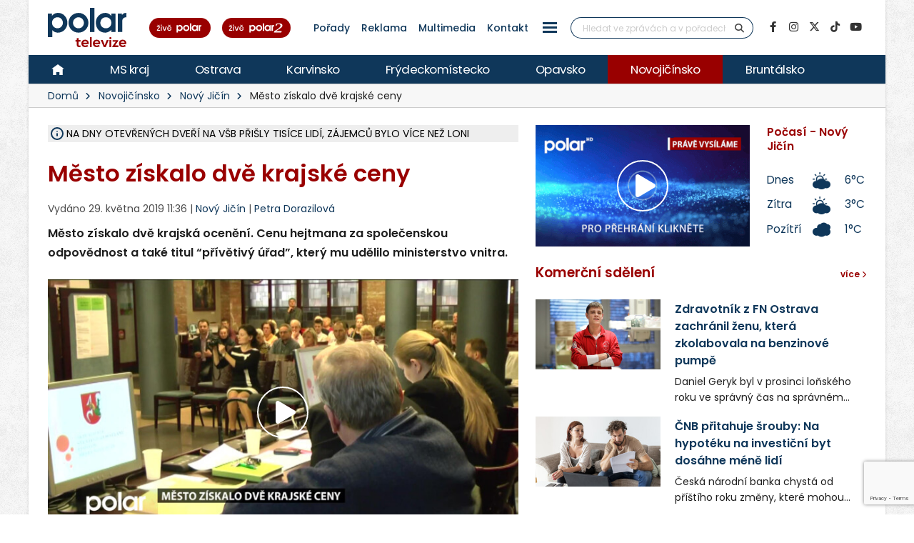

--- FILE ---
content_type: text/html; charset=UTF-8
request_url: https://polar.cz/zpravy/novojicinsko/novy-jicin/11000016216/mesto-ziskalo-dve-krajske-ceny
body_size: 41065
content:
<!DOCTYPE html><html lang="cs" class="boxed">
<head>
    <meta charset="utf-8">
    <meta http-equiv="X-UA-Compatible" content="IE=edge">
    <title>Město získalo dvě krajské ceny | Nový Jičín | Zprávy | POLAR - Moravskoslezská regionální televize</title>            <meta name="description" content="Město získalo dvě krajská ocenění. Cenu hejtmana za společenskou odpovědnost a také titul “přívětivý úřad”, který mu udělilo ministerstvo vnitra. Nový Jičín, Novojičínsko">
<meta name="keywords" content="Město získalo dvě krajské ceny, Nový Jičín, Novojičínsko">
<meta name="news_keywords" content="Město získalo dvě krajské ceny, Nový Jičín, Novojičínsko">
<meta name="szn:very_local_content" content="true">
<meta property="og:title" content="Město získalo dvě krajské ceny | Nový Jičín | Zprávy | POLAR - Moravskoslezská regionální televize">
<meta property="og:description" content="Město získalo dvě krajská ocenění. Cenu hejtmana za společenskou odpovědnost a také titul “přívětivý úřad”, který mu udělilo ministerstvo vnitra. Nový Jičín, Novojičínsko">
<meta property="og:url" content="https://polar.cz/zpravy/novojicinsko/novy-jicin/11000016216/mesto-ziskalo-dve-krajske-ceny">
<meta property="og:type" content="article">
<meta property="article:author" content="Petra Dorazilová">
<meta property="article:publisher" content="POLAR televize Ostrava, s.r.o.">
<meta property="article:published" content="2019-05-29 11:36:00">
<meta property="article:section" content="News">
<meta property="og:image" content="https://polar.cz/data/gallery/modules/polar/news/articles/videos/20190529113834_167/715x402.jpg?ver=20190529113837">
<meta property="og:image:secure_url" content="https://polar.cz/data/gallery/modules/polar/news/articles/videos/20190529113834_167/715x402.jpg?ver=20190529113837">
<meta property="og:image:width" content="715">
<meta property="og:image:height" content="402">
<meta name="author" content="POLAR televize Ostrava">
<meta name="viewport" content="width=device-width, initial-scale=1, minimum-scale=1.0, shrink-to-fit=no">
<meta name="application-name" content="POLAR - Moravskoslezská regionální televize">
<meta name="apple-mobile-web-app-title" content="POLAR - Moravskoslezská regionální televize">
<meta name="msapplication-config" content="/img/web/icon/browserconfig.xml">
<meta name="theme-color" content="#0f385a">
<meta name="googlebot" content="index, follow">
<meta name="robots" content="index, follow">        <link href="/vendor/web/video-js/video-js.min.css" media="screen" rel="stylesheet" type="text/css">
<link href="/vendor/web/video-js/theme/custom/index.css?ver=11" media="screen" rel="stylesheet" type="text/css">
<link href="/vendor/web/video-js/plugin/silvermine-videojs-quality-selector/quality-selector.css?ver=9" media="screen" rel="stylesheet" type="text/css">
<link href="/img/web/icon/apple-touch-icon.png" rel="apple-touch-icon" sizes="180x180">
<link href="/img/web/icon/favicon-32x32.png" rel="icon" type="image/png" sizes="32x32">
<link href="/img/web/icon/favicon-16x16.png" rel="icon" type="image/png" sizes="16x16">
<link href="/img/web/icon/site.webmanifest" rel="manifest">
<link href="/img/web/icon/safari-pinned-tab.svg" rel="mask-icon" color="#0f385a">
<link href="/img/web/icon/favicon.ico" rel="shortcut icon">
<link href="/vendor/web/font-google/css/font-google.min.css?ver=0.1" media="screen" rel="stylesheet" type="text/css">
<link href="/vendor/web/bootstrap/css/bootstrap.min.css?ver=0.1" media="screen" rel="stylesheet" type="text/css">
<link href="/vendor/web/font-awesome/css/all.min.css?ver=0.2" media="screen" rel="stylesheet" type="text/css">
<link href="/vendor/web/animate/css/animate.min.css?ver=0.1" media="screen" rel="stylesheet" type="text/css">
<link href="/vendor/web/simple-line-icons/css/simple-line-icons.min.css?ver=0.1" media="screen" rel="stylesheet" type="text/css">
<link href="/vendor/web/owl-carousel/css/owl-carousel.min.css?ver=0.1" media="screen" rel="stylesheet" type="text/css">
<link href="/vendor/web/owl-carousel/css/owl-theme.default.min.css?ver=0.1" media="screen" rel="stylesheet" type="text/css">
<link href="/vendor/web/pnotify/css/pnotify.min.css?ver=0.1" media="screen" rel="stylesheet" type="text/css">
<link href="/vendor/porto-admin/css/theme-admin-extension.min.css" media="screen" rel="stylesheet" type="text/css">
<link href="/css/admin/skin/theme-admin-extension.min.css" media="screen" rel="stylesheet" type="text/css">
<link href="/vendor/porto/css/theme.min.css?ver=0.0.1" media="screen" rel="stylesheet" type="text/css">
<link href="/vendor/porto/css/theme-elements.min.css?ver=0.0.1" media="screen" rel="stylesheet" type="text/css">
<link href="/vendor/porto/css/theme-blog.min.css?ver=0.0.1" media="screen" rel="stylesheet" type="text/css">
<link href="/css/web/skin/skin.min.css?ver=0.0.2" media="screen" rel="stylesheet" type="text/css">
<link href="/css/web/custom.min.css?ver=0.3.7" media="screen" rel="stylesheet" type="text/css">
<link href="/css/web/print.css?ver=0.5" media="print" rel="stylesheet" type="text/css">            <script  src="/vendor/web/jquery/js/jquery.min.js?ver=0.1"></script>
        <script  src="/vendor/web/modernizr/js/modernizr.min.js?ver=0.1"></script>
        <script  src="/js/web/custom.min.js?ver=0.0.9"></script>
        <script  id="ssp-script" defer="defer" src="https://ssp.imedia.cz/static/js/ssp.js"></script>
        <script >
            //<!--
            var sspScript = document.getElementById("ssp-script");
	
			sspScript.addEventListener("load", function() {
				sssp.config({
					source: "media"
				});
				sssp.getAdsByTags();
	
				// Pokud prijde navstevnik ze seznam.cz, zobrazime layout siroky 1080px
				if (sssp.displaySeznamAds()) {
	
					var element = document.createElement("link");
					element.setAttribute("rel", "stylesheet");
					element.setAttribute("type", "text/css");
					element.setAttribute("href", "/css/web/seznam.css?ver=1.2");
					document.getElementsByTagName("head")[0].appendChild(element);
	
					// změnšíme pole pro vyhledávání
					$(".simple-search.input-group").addClass("custom-slim");
				}
			});
            //-->
        </script>    </head>

<body>	<!-- class="loading-overlay-showing" data-loading-overlay data-plugin-options="{'hideDelay': 150, 'effect': 'default'}" -->
    <!--<div class="loading-overlay">
        <div class="bounce-loader">
            <div class="bounce1"></div>
            <div class="bounce2"></div>
            <div class="bounce3"></div>
        </div>
    </div>-->

        
<div id="bannerLeaderboardPlace"></div>

<div id="ssp-zone-151865"></div>

<script>
    var sspScript = document.getElementById('ssp-script');
    sspScript.addEventListener('load', function() {
        var elBannerLeaderboard = document.getElementById('bannerLeaderboardPlace');
        var htmlBannerLeaderboard = "";
        if (sssp.displaySeznamAds()) {
            var brandedZones = [];
            if (window.innerWidth >= 1366) {
                document.body.insertAdjacentHTML('afterbegin', '<div id="ssp-zone-151865-branding"></div>');
                brandedZones.push({
                    "zoneId": 151865,
                    "width": 2000,
                    "height": 1400,
                    "id": "ssp-zone-151865",
                    "elements": [
                        {id: "ssp-zone-151865-branding", width: 2000, height: 1400}
                    ]
                });
            }
            sssp.getAds(brandedZones);

            /* Stara seznam reklama (Leaderboard) bez brandingu
            if (window.innerWidth > 767) {
                htmlBannerTop =
                    "<div class=\"row\">" +
                        "<div class=\"col-md-12\">" +
                            "<div id=\"p1\" data-szn-ssp-ad='{\"zoneId\": 151865, \"width\": 2000, \"height\": 1400}' style=\"margin: 0 auto;\"></div>" +
                        "</div>" +
                    "</div>";
                elBannerTop.insertAdjacentHTML("beforeend", htmlBannerTop);
            }*/
        } else {
            if (window.innerWidth > 767) {
                            }
        }
    });
</script>
    <div class="body border-top-0">
        <header id="header" class="header-no-border-bottom">
            <div class="header-body">
                <div class="header-container container container-md-fluid">
                    <div class="header-row">
                        <div class="header-column flex-grow-0 justify-content-center">
                            <button class="btn header-btn-collapse-nav text-secondary bg-white h-100 ms-0 me-2 collapsed" data-bs-toggle="collapse"
                                    data-bs-target=".header-nav-main">
                                <i class="fa fa-bars text-7"></i>
                            </button>
                        </div>
                        <div class="header-column flex-grow-0 align-items-start me-2 me-md-4 py-0">
                            <div class="header-logo">
								
																	<a href="/">
										<img alt="POLAR - Moravskoslezská regionální televize" src="/img/web/logo.svg">
									</a>
								                            </div>
                        </div>

                        <!-- submenu - horní menu desktop -->
                        <div class="header-column align-self-center d-none d-lg-block">
                            <nav class="header-nav-top">
                                <li class="nav-item nav-item-anim-icon"><a class=" text-secondary text-hover-primary text-3 nav-link text-decoration-none line-height-3 font-weight-500 px-1 px-md-2 " href="/hd" title="" target=""><img src="/img/web/layout/header/zive-polar.svg" alt="" /></a></li><li class="nav-item nav-item-anim-icon"><a class=" text-secondary text-hover-primary text-3 nav-link text-decoration-none line-height-3 font-weight-500 px-1 px-md-2 " href="/polar2" title="" target=""><img src="/img/web/layout/header/zive-polar2.svg" class="me-3" alt="" /></a></li><li class="nav-item nav-item-anim-icon"><a id="menuProgramShowWeb" class="text-secondary text-hover-primary text-3 nav-link text-decoration-none line-height-3 font-weight-500 px-1 px-md-2" href="/porady" title="Pořady" target="">Pořady</a></li><li class="nav-item nav-item-anim-icon"><a class=" text-secondary text-hover-primary text-3 nav-link text-decoration-none line-height-3 font-weight-500 px-1 px-md-2 " href="/reklama" title="" target="">Reklama</a></li><li class="nav-item nav-item-anim-icon"><a class=" text-secondary text-hover-primary text-3 nav-link text-decoration-none line-height-3 font-weight-500 px-1 px-md-2 " href="https://multimedia.polar.cz/" title="" target="_blank">Multimedia</a></li><li class="nav-item nav-item-anim-icon"><a class=" text-secondary text-hover-primary text-3 nav-link text-decoration-none line-height-3 font-weight-500 px-1 px-md-2 " href="/kontakt" title="" target="">Kontakt</a></li><li class="nav-item dropdown d-none d-sm-block"><a id="menuPageWeb-15" class="nav-link dropdown-toggle text-secondary text-hover-primary text-3 nav-link text-decoration-none line-height-3 font-weight-500 px-1 px-md-2  p-0" href="#" title="" role="button" data-bs-toggle="dropdown"  rel="nofollow"><button class="btn sidenav-1"><div class="animated-icon2"><span></span><span></span><span></span><span></span></div></button></a><ul class="dropdown-menu"><li><a id="webElection2025Index" class="dropdown-item " href="/volby" title="Volby 2025" target="">Volby 2025</a></li><li><a id="menuTriptipWeb" class="dropdown-item " href="/kam-vyrazit" title="Kam vyrazit" target="">Kam vyrazit</a></li><li><a id="menuJobWeb" class="dropdown-item " href="/nabidka-prace" title="Nabídka práce" target="">Nabídka práce</a></li><li><a id="menuCameraWeb" class="dropdown-item " href="/kamery" title="Kamery" target="">Kamery</a></li><li><a id="menuPrWeb" class="dropdown-item " href="/zpravy/pr-clanky" title="Komerční sdělení" target="">Komerční sdělení</a></li><li><a id="menuProgramWeb" class="dropdown-item " href="/program" title="TV program" target="">TV program</a></li><li><a id="menuPageWeb-20" class="dropdown-item " href="/hbbtv" title="HbbTV" target="">HbbTV</a></li><li><a id="menuPageWeb-14" class="dropdown-item " href="/jak-naladit" title="Jak naladit" target="">Jak naladit</a></li></ul></li>                            </nav>
                        </div>

                        <!-- Horní hlavička mobily -->
                        <div class="header-row d-lg-none p-relative d-flex justify-content-end">
                            <div class="header-column flex-grow-0 align-self-center me-2 me-md-3 z-index-2">
                                <nav class="header-nav-top">
                                    <li class="nav-item nav-item-anim-icon"><a class=" text-secondary text-hover-primary text-3 nav-link text-decoration-none line-height-3 font-weight-500 px-1 px-md-2 " href="/hd" title="" target=""><img src="/img/web/layout/header/zive-polar-small.svg" alt="" /></a></li><li class="nav-item nav-item-anim-icon"><a class="hide-xs text-secondary text-hover-primary text-3 nav-link text-decoration-none line-height-3 font-weight-500 px-1 px-md-2 " href="/polar2" title="" target=""><img src="/img/web/layout/header/zive-polar2-small.svg" alt="" /></a></li>                                </nav>
                            </div>
                            <div class="header-column flex-grow-0 align-self-center me-5 me-5-custom pe-2 z-index-2">
                                <a href="https://www.facebook.com/televize.polar" target="_blank" class="text-secondary hide-xs-2">
                                    <i class="fab fa-facebook-f text-7"></i>
                                </a>
                            </div>
                            <div class="header-row p-absolute right-0 w-100 justify-content-end align-self-center me-3">
                                <div class="header-nav-features w-100 ps-2">
                                    <div class="header-nav-features-search-reveal-container justify-content-end">
                                        <div class="header-nav-feature header-nav-features-search header-nav-features-search-reveal d-inline-flex w-100">
                                            <form class="searchForm w-100" role="search" action="/hledani" method="get">
                                                <div class="simple-search input-group bg-white w-100 z-index-3">
                                                    <input class="form-control search" name="q" type="text" value=""
                                                           placeholder="Hledat ve zprávách a v pořadech" required minlength="3">
                                                    <button class="btn" type="submit">
                                                        <i class="fa fa-search header-nav-top-icon text-6 text-secondary"></i>
                                                    </button>
                                                </div>
                                            </form>
                                            <a href="#" class="header-nav-features-search-show-icon"><i
                                                        class="fas fa-search header-nav-top-icon text-6 text-secondary"></i></a>
                                            <a href="#" class="header-nav-features-search-hide-icon"><i
                                                        class="fas fa-times header-nav-top-icon text-secondary"></i></a>
                                        </div>
                                    </div>
                                </div>
                            </div>
                        </div>
                        <!-- END Horní hlavička mobily -->

                        <div class="header-column align-self-center d-none d-lg-block">
                            <div class="header-nav-features header-nav-features-no-border header-nav-features-md-show-border justify-content-end px-0 mx-0">
                                <form class="searchForm" action="/hledani" method="get">
                                    <div class="simple-search input-group line-height-1">
                                        <input class="form-control search" name="q" type="text" value="" placeholder="Hledat ve zprávách a v pořadech" required
                                               minlength="3">
                                        <button class="btn btn-rounded" type="submit">
                                            <i class="fa fa-search header-nav-top-icon"></i>
                                        </button>
                                    </div>
                                </form>
                            </div>
                        </div>
                        <div class="header-column align-self-center flex-row justify-content-end d-none d-xl-flex">
                            <ul class="social-icons">
                                <li class="social-icons-facebook">
                                    <a href="https://www.facebook.com/televize.polar" target="_blank" data-placement="bottom" data-tooltip title="Facebook" class="text-secondary text-hover-light" onclick="ga('send', 'event', 'soc-fb');">
                                        <i class="fab fa-facebook-f"></i>
                                    </a>
                                </li>
                                <li class="social-icons-instagram">
                                    <a href="https://www.instagram.com/televize.polar/" target="_blank" data-placement="bottom" data-tooltip title="Instagram" class="text-secondary text-hover-light" onclick="ga('send', 'event', 'soc-ig');">
                                        <i class="fab fa-instagram"></i>
                                    </a>
                                </li>
                                <li class="social-icons-twitter">
                                    <a href="https://twitter.com/Televize_Polar" target="_blank" data-placement="bottom" data-tooltip title="Platforma X" class="text-secondary text-hover-light" onclick="ga('send', 'event', 'soc-twitter');">
                                        <i class="fab fa-x-twitter"></i>
                                    </a>
                                </li>
								<li class="social-icons-tiktok">
                                    <a href="https://www.tiktok.com/@televize.polar" target="_blank" data-placement="bottom" data-tooltip title="TikTok" class="text-secondary text-hover-light" onclick="ga('send', 'event', 'soc-tiktok');">
                                        <i class="fab fa-tiktok"></i>
                                    </a>
                                </li>
                                <li class="social-icons-youtube">
                                    <a href="https://www.youtube.com/user/polarostrava" target="_blank" data-placement="bottom" data-tooltip title="YouTube" class="text-secondary text-hover-light">
                                        <i class="fab fa-youtube"></i>
                                    </a>
                                </li>
                            </ul>
                        </div>
                    </div>
                </div>

                <div class="header-container header-nav header-nav-bar p-0 border-bottom border-color-ccc">
                    <div class="container-fluid gx-0">
                        <!-- Mobily - Menu regionů v posuvné liště -->
                        <div class="mobile_menu d-lg-none">
                            <nav class="d-flex">
                                <ul class="nav nav-pills mobile-menu" id="mainNav"><li id="menuHome" class="d-none d-lg-flex align-self-lg-center ms-0"><a class="d-flex align-items-center text-4 font-weight-normal bg-hover-primary text-hover-light text-no-uppercase nav-link text-light " href="/" target=""><img src="/img/web/layout/header/home.svg" alt="" /></a></li><li id="region-all" class=""><a class="d-flex align-items-center text-4 font-weight-normal bg-hover-primary text-hover-light text-no-uppercase nav-link text-light " href="/zpravy" target="">MS kraj</a></li><li class="dropdown"><a id="region-ostrava" class="dropdown-item dropdown-toggle d-flex align-items-center text-4 font-weight-normal bg-hover-primary text-hover-light text-no-uppercase nav-link text-light " href="/zpravy/ostrava" title="Ostrava" target="">Ostrava</a><ul class="dropdown-menu"><li class=""><a id="city-ostrava-mesto" class="dropdown-item text-2" href="/zpravy/ostrava/ostrava-mesto" title="Ostrava-město" target="">Ostrava-město</a></li><li class=""><a id="city-ostrava-jih" class="dropdown-item text-2" href="/zpravy/ostrava/ostrava-jih" title="Ostrava-Jih" target="">Ostrava-Jih</a></li><li class=""><a id="city-ostrava-poruba" class="dropdown-item text-2" href="/zpravy/ostrava/ostrava-poruba" title="Ostrava-Poruba" target="">Ostrava-Poruba</a></li><li class=""><a id="city-slezska-ostrava" class="dropdown-item text-2" href="/zpravy/ostrava/slezska-ostrava" title="Ostrava-Slezská Ostrava" target="">Ostrava-Slezská Ostrava</a></li><li class=""><a id="city-ostrava-centrum" class="dropdown-item text-2" href="/zpravy/ostrava/ostrava-centrum" title="Ostrava-Centrum" target="">Ostrava-Centrum</a></li><li class=""><a id="city-ostrava-vitkovice" class="dropdown-item text-2" href="/zpravy/ostrava/ostrava-vitkovice" title="Ostrava-Vítkovice" target="">Ostrava-Vítkovice</a></li><li class=""><a id="city-ostrava-marianske-hory" class="dropdown-item text-2" href="/zpravy/ostrava/ostrava-marianske-hory" title="Ostrava-Mariánské hory" target="">Ostrava-Mariánské hory</a></li><li class=""><a id="city-ostrava-svinov" class="dropdown-item text-2" href="/zpravy/ostrava/ostrava-svinov" title="Ostrava-Svinov" target="">Ostrava-Svinov</a></li></ul></li><li class="dropdown"><a id="region-karvinsko" class="dropdown-item dropdown-toggle d-flex align-items-center text-4 font-weight-normal bg-hover-primary text-hover-light text-no-uppercase nav-link text-light " href="/zpravy/karvinsko" title="Karvinsko" target="">Karvinsko</a><ul class="dropdown-menu"><li class=""><a id="city-havirov" class="dropdown-item text-2" href="/zpravy/karvinsko/havirov" title="Havířov" target="">Havířov</a></li><li class=""><a id="city-karvina" class="dropdown-item text-2" href="/zpravy/karvinsko/karvina" title="Karviná" target="">Karviná</a></li><li class=""><a id="city-orlova" class="dropdown-item text-2" href="/zpravy/karvinsko/orlova" title="Orlová" target="">Orlová</a></li><li class=""><a id="city-rychvald" class="dropdown-item text-2" href="/zpravy/karvinsko/rychvald" title="Rychvald" target="">Rychvald</a></li><li class=""><a id="city-stonava" class="dropdown-item text-2" href="/zpravy/karvinsko/stonava" title="Stonava" target="">Stonava</a></li><li class=""><a id="city-horni-sucha" class="dropdown-item text-2" href="/zpravy/karvinsko/horni-sucha" title="Horní Suchá" target="">Horní Suchá</a></li><li class=""><a id="city-terlicko" class="dropdown-item text-2" href="/zpravy/karvinsko/terlicko" title="Těrlicko" target="">Těrlicko</a></li><li class=""><a id="city-dolni-lutyne" class="dropdown-item text-2" href="/zpravy/karvinsko/dolni-lutyne" title="Dolní Lutyně" target="">Dolní Lutyně</a></li><li class=""><a id="city-albrechtice" class="dropdown-item text-2" href="/zpravy/karvinsko/albrechtice" title="Albrechtice" target="">Albrechtice</a></li><li class=""><a id="city-detmarovice" class="dropdown-item text-2" href="/zpravy/karvinsko/detmarovice" title="Dětmarovice" target="">Dětmarovice</a></li></ul></li><li class="dropdown"><a id="region-frydeckomistecko" class="dropdown-item dropdown-toggle d-flex align-items-center text-4 font-weight-normal bg-hover-primary text-hover-light text-no-uppercase nav-link text-light " href="/zpravy/frydeckomistecko" title="Frýdeckomístecko" target="">Frýdeckomístecko</a><ul class="dropdown-menu"><li class=""><a id="city-frydek-mistek" class="dropdown-item text-2" href="/zpravy/frydeckomistecko/frydek-mistek" title="Frýdek-Místek" target="">Frýdek-Místek</a></li><li class=""><a id="city-frydlant-nad-ostravici" class="dropdown-item text-2" href="/zpravy/frydeckomistecko/frydlant-nad-ostravici" title="Frýdlant nad Ostravicí" target="">Frýdlant nad Ostravicí</a></li><li class=""><a id="city-palkovice" class="dropdown-item text-2" href="/zpravy/frydeckomistecko/palkovice" title="Palkovice" target="">Palkovice</a></li><li class=""><a id="city-celadna" class="dropdown-item text-2" href="/zpravy/frydeckomistecko/celadna" title="Čeladná" target="">Čeladná</a></li><li class=""><a id="city-nosovice" class="dropdown-item text-2" href="/zpravy/frydeckomistecko/nosovice" title="Nošovice" target="">Nošovice</a></li><li class=""><a id="city-jablunkov" class="dropdown-item text-2" href="/zpravy/frydeckomistecko/jablunkov" title="Jablunkov" target="">Jablunkov</a></li><li class=""><a id="city-janovice" class="dropdown-item text-2" href="/zpravy/frydeckomistecko/janovice" title="Janovice" target="">Janovice</a></li><li class=""><a id="city-navsi" class="dropdown-item text-2" href="/zpravy/frydeckomistecko/navsi" title="Návsí" target="">Návsí</a></li><li class=""><a id="city-dobra" class="dropdown-item text-2" href="/zpravy/frydeckomistecko/dobra" title="Dobrá" target="">Dobrá</a></li></ul></li><li class="dropdown"><a id="region-opavsko" class="dropdown-item dropdown-toggle d-flex align-items-center text-4 font-weight-normal bg-hover-primary text-hover-light text-no-uppercase nav-link text-light " href="/zpravy/opavsko" title="Opavsko" target="">Opavsko</a><ul class="dropdown-menu"><li class=""><a id="city-opava" class="dropdown-item text-2" href="/zpravy/opavsko/opava" title="Opava" target="">Opava</a></li></ul></li><li class="dropdown"><a id="region-novojicinsko" class="dropdown-item dropdown-toggle d-flex align-items-center text-4 font-weight-normal bg-hover-primary text-hover-light text-no-uppercase nav-link text-light active" href="/zpravy/novojicinsko" title="Novojičínsko" target="">Novojičínsko</a><ul class="dropdown-menu"><li class="active"><a id="city-novy-jicin" class="dropdown-item text-2" href="/zpravy/novojicinsko/novy-jicin" title="Nový Jičín" target="">Nový Jičín</a></li><li class=""><a id="city-studenka" class="dropdown-item text-2" href="/zpravy/novojicinsko/studenka" title="Studénka" target="">Studénka</a></li><li class=""><a id="city-odry" class="dropdown-item text-2" href="/zpravy/novojicinsko/odry" title="Odry" target="">Odry</a></li><li class=""><a id="city-fulnek" class="dropdown-item text-2" href="/zpravy/novojicinsko/fulnek" title="Fulnek" target="">Fulnek</a></li><li class=""><a id="city-bilovec" class="dropdown-item text-2" href="/zpravy/novojicinsko/bilovec" title="Bílovec" target="">Bílovec</a></li></ul></li><li class="dropdown"><a id="region-bruntalsko" class="dropdown-item dropdown-toggle d-flex align-items-center text-4 font-weight-normal bg-hover-primary text-hover-light text-no-uppercase nav-link text-light " href="/zpravy/bruntalsko" title="Bruntálsko" target="">Bruntálsko</a><ul class="dropdown-menu"><li class=""><a id="city-bruntal" class="dropdown-item text-2" href="/zpravy/bruntalsko/bruntal" title="Bruntál" target="">Bruntál</a></li></ul></li></ul>                            </nav>
                        </div>
                        <div class="header-nav-main header-nav-main-effect-1 header-nav-main-sub-effect-1 collapse">
                            <div class="d-flex">
                                <!-- Desktop hlavní menu regiony -->
                                <div class="d-none d-lg-flex">
                                    <nav class="">
                                        <ul class="nav nav-pills" id="mainNav"><li id="menuHome" class="d-none d-lg-flex align-self-lg-center ms-0"><a class="d-flex align-items-center text-4 font-weight-normal bg-hover-primary text-hover-light text-no-uppercase nav-link text-light " href="/" target=""><img src="/img/web/layout/header/home.svg" alt="" /></a></li><li id="region-all" class=""><a class="d-flex align-items-center text-4 font-weight-normal bg-hover-primary text-hover-light text-no-uppercase nav-link text-light " href="/zpravy" target="">MS kraj</a></li><li class="dropdown"><a id="region-ostrava" class="dropdown-item dropdown-toggle d-flex align-items-center text-4 font-weight-normal bg-hover-primary text-hover-light text-no-uppercase nav-link text-light " href="/zpravy/ostrava" title="Ostrava" target="">Ostrava</a><ul class="dropdown-menu"><li class=""><a id="city-ostrava-mesto" class="dropdown-item text-2" href="/zpravy/ostrava/ostrava-mesto" title="Ostrava-město" target="">Ostrava-město</a></li><li class=""><a id="city-ostrava-jih" class="dropdown-item text-2" href="/zpravy/ostrava/ostrava-jih" title="Ostrava-Jih" target="">Ostrava-Jih</a></li><li class=""><a id="city-ostrava-poruba" class="dropdown-item text-2" href="/zpravy/ostrava/ostrava-poruba" title="Ostrava-Poruba" target="">Ostrava-Poruba</a></li><li class=""><a id="city-slezska-ostrava" class="dropdown-item text-2" href="/zpravy/ostrava/slezska-ostrava" title="Ostrava-Slezská Ostrava" target="">Ostrava-Slezská Ostrava</a></li><li class=""><a id="city-ostrava-centrum" class="dropdown-item text-2" href="/zpravy/ostrava/ostrava-centrum" title="Ostrava-Centrum" target="">Ostrava-Centrum</a></li><li class=""><a id="city-ostrava-vitkovice" class="dropdown-item text-2" href="/zpravy/ostrava/ostrava-vitkovice" title="Ostrava-Vítkovice" target="">Ostrava-Vítkovice</a></li><li class=""><a id="city-ostrava-marianske-hory" class="dropdown-item text-2" href="/zpravy/ostrava/ostrava-marianske-hory" title="Ostrava-Mariánské hory" target="">Ostrava-Mariánské hory</a></li><li class=""><a id="city-ostrava-svinov" class="dropdown-item text-2" href="/zpravy/ostrava/ostrava-svinov" title="Ostrava-Svinov" target="">Ostrava-Svinov</a></li></ul></li><li class="dropdown"><a id="region-karvinsko" class="dropdown-item dropdown-toggle d-flex align-items-center text-4 font-weight-normal bg-hover-primary text-hover-light text-no-uppercase nav-link text-light " href="/zpravy/karvinsko" title="Karvinsko" target="">Karvinsko</a><ul class="dropdown-menu"><li class=""><a id="city-havirov" class="dropdown-item text-2" href="/zpravy/karvinsko/havirov" title="Havířov" target="">Havířov</a></li><li class=""><a id="city-karvina" class="dropdown-item text-2" href="/zpravy/karvinsko/karvina" title="Karviná" target="">Karviná</a></li><li class=""><a id="city-orlova" class="dropdown-item text-2" href="/zpravy/karvinsko/orlova" title="Orlová" target="">Orlová</a></li><li class=""><a id="city-rychvald" class="dropdown-item text-2" href="/zpravy/karvinsko/rychvald" title="Rychvald" target="">Rychvald</a></li><li class=""><a id="city-stonava" class="dropdown-item text-2" href="/zpravy/karvinsko/stonava" title="Stonava" target="">Stonava</a></li><li class=""><a id="city-horni-sucha" class="dropdown-item text-2" href="/zpravy/karvinsko/horni-sucha" title="Horní Suchá" target="">Horní Suchá</a></li><li class=""><a id="city-terlicko" class="dropdown-item text-2" href="/zpravy/karvinsko/terlicko" title="Těrlicko" target="">Těrlicko</a></li><li class=""><a id="city-dolni-lutyne" class="dropdown-item text-2" href="/zpravy/karvinsko/dolni-lutyne" title="Dolní Lutyně" target="">Dolní Lutyně</a></li><li class=""><a id="city-albrechtice" class="dropdown-item text-2" href="/zpravy/karvinsko/albrechtice" title="Albrechtice" target="">Albrechtice</a></li><li class=""><a id="city-detmarovice" class="dropdown-item text-2" href="/zpravy/karvinsko/detmarovice" title="Dětmarovice" target="">Dětmarovice</a></li></ul></li><li class="dropdown"><a id="region-frydeckomistecko" class="dropdown-item dropdown-toggle d-flex align-items-center text-4 font-weight-normal bg-hover-primary text-hover-light text-no-uppercase nav-link text-light " href="/zpravy/frydeckomistecko" title="Frýdeckomístecko" target="">Frýdeckomístecko</a><ul class="dropdown-menu"><li class=""><a id="city-frydek-mistek" class="dropdown-item text-2" href="/zpravy/frydeckomistecko/frydek-mistek" title="Frýdek-Místek" target="">Frýdek-Místek</a></li><li class=""><a id="city-frydlant-nad-ostravici" class="dropdown-item text-2" href="/zpravy/frydeckomistecko/frydlant-nad-ostravici" title="Frýdlant nad Ostravicí" target="">Frýdlant nad Ostravicí</a></li><li class=""><a id="city-palkovice" class="dropdown-item text-2" href="/zpravy/frydeckomistecko/palkovice" title="Palkovice" target="">Palkovice</a></li><li class=""><a id="city-celadna" class="dropdown-item text-2" href="/zpravy/frydeckomistecko/celadna" title="Čeladná" target="">Čeladná</a></li><li class=""><a id="city-nosovice" class="dropdown-item text-2" href="/zpravy/frydeckomistecko/nosovice" title="Nošovice" target="">Nošovice</a></li><li class=""><a id="city-jablunkov" class="dropdown-item text-2" href="/zpravy/frydeckomistecko/jablunkov" title="Jablunkov" target="">Jablunkov</a></li><li class=""><a id="city-janovice" class="dropdown-item text-2" href="/zpravy/frydeckomistecko/janovice" title="Janovice" target="">Janovice</a></li><li class=""><a id="city-navsi" class="dropdown-item text-2" href="/zpravy/frydeckomistecko/navsi" title="Návsí" target="">Návsí</a></li><li class=""><a id="city-dobra" class="dropdown-item text-2" href="/zpravy/frydeckomistecko/dobra" title="Dobrá" target="">Dobrá</a></li></ul></li><li class="dropdown"><a id="region-opavsko" class="dropdown-item dropdown-toggle d-flex align-items-center text-4 font-weight-normal bg-hover-primary text-hover-light text-no-uppercase nav-link text-light " href="/zpravy/opavsko" title="Opavsko" target="">Opavsko</a><ul class="dropdown-menu"><li class=""><a id="city-opava" class="dropdown-item text-2" href="/zpravy/opavsko/opava" title="Opava" target="">Opava</a></li></ul></li><li class="dropdown"><a id="region-novojicinsko" class="dropdown-item dropdown-toggle d-flex align-items-center text-4 font-weight-normal bg-hover-primary text-hover-light text-no-uppercase nav-link text-light active" href="/zpravy/novojicinsko" title="Novojičínsko" target="">Novojičínsko</a><ul class="dropdown-menu"><li class="active"><a id="city-novy-jicin" class="dropdown-item text-2" href="/zpravy/novojicinsko/novy-jicin" title="Nový Jičín" target="">Nový Jičín</a></li><li class=""><a id="city-studenka" class="dropdown-item text-2" href="/zpravy/novojicinsko/studenka" title="Studénka" target="">Studénka</a></li><li class=""><a id="city-odry" class="dropdown-item text-2" href="/zpravy/novojicinsko/odry" title="Odry" target="">Odry</a></li><li class=""><a id="city-fulnek" class="dropdown-item text-2" href="/zpravy/novojicinsko/fulnek" title="Fulnek" target="">Fulnek</a></li><li class=""><a id="city-bilovec" class="dropdown-item text-2" href="/zpravy/novojicinsko/bilovec" title="Bílovec" target="">Bílovec</a></li></ul></li><li class="dropdown"><a id="region-bruntalsko" class="dropdown-item dropdown-toggle d-flex align-items-center text-4 font-weight-normal bg-hover-primary text-hover-light text-no-uppercase nav-link text-light " href="/zpravy/bruntalsko" title="Bruntálsko" target="">Bruntálsko</a><ul class="dropdown-menu"><li class=""><a id="city-bruntal" class="dropdown-item text-2" href="/zpravy/bruntalsko/bruntal" title="Bruntál" target="">Bruntál</a></li></ul></li></ul>                                    </nav>
                                </div>

                                <!-- Mobily Hamburger menu - levý sloupec + pravý sloupec -->
                                <div class="d-lg-none regions">
                    <nav class="">
                        <ul class="nav nav-pills" id=""><li id="menuProgramShowWeb" class=""><a class="d-flex align-items-center text-4 font-weight-normal bg-hover-primary text-hover-light text-no-uppercase nav-link text-light " href="/porady" target="">Pořady</a></li><li id="menuPageWeb-13" class=""><a class="d-flex align-items-center text-4 font-weight-normal bg-hover-primary text-hover-light text-no-uppercase nav-link text-light " href="/reklama" target="">Reklama</a></li><li id="webElection2025Index" class=""><a class="d-flex align-items-center text-4 font-weight-normal bg-hover-primary text-hover-light text-no-uppercase nav-link text-light " href="/volby" target="">Volby 2025</a></li><li id="menuPageWeb-25" class=""><a class="d-flex align-items-center text-4 font-weight-normal bg-hover-primary text-hover-light text-no-uppercase nav-link text-light " href="/kontakt" target="">Kontakt</a></li><li id="menuTriptipWeb" class=""><a class="d-flex align-items-center text-4 font-weight-normal bg-hover-primary text-hover-light text-no-uppercase nav-link text-light " href="/kam-vyrazit" target="">Kam vyrazit</a></li></ul>
                    </nav>
                </div>
                <div class="pages-mobile-menu d-lg-none w-50 float-end">
                    <nav class="">
                        <ul class="nav nav-pills mobile-ham-right" id=""><li id="menuJobWeb" class=""><a class="d-flex align-items-center text-4 font-weight-normal bg-hover-primary text-hover-light text-no-uppercase nav-link text-light " href="/nabidka-prace" target="">Nabídka práce</a></li><li id="menuCameraWeb" class=""><a class="d-flex align-items-center text-4 font-weight-normal bg-hover-primary text-hover-light text-no-uppercase nav-link text-light " href="/kamery" target="">Kamery</a></li><li id="menuPrWeb" class=""><a class="d-flex align-items-center text-4 font-weight-normal bg-hover-primary text-hover-light text-no-uppercase nav-link text-light " href="/zpravy/pr-clanky" target="">Komerční sdělení</a></li><li id="menuProgramWeb" class=""><a class="d-flex align-items-center text-4 font-weight-normal bg-hover-primary text-hover-light text-no-uppercase nav-link text-light " href="/program" target="">TV program</a></li><li id="menuPageWeb-20" class=""><a class="d-flex align-items-center text-4 font-weight-normal bg-hover-primary text-hover-light text-no-uppercase nav-link text-light " href="/hbbtv" target="">HbbTV</a></li><li id="menuPageWeb-14" class=""><a class="d-flex align-items-center text-4 font-weight-normal bg-hover-primary text-hover-light text-no-uppercase nav-link text-light " href="/jak-naladit" target="">Jak naladit</a></li></ul></nav></div>
                            </div>

                            <!-- Mobily - Přidání sociálních sítí do rozbalovacího menu dolů -->
                            <ul class="d-lg-none social-mobile-menu d-flex flex-row justify-content-center mb-2">
                                <li class="border-bottom-0 w-auto mx-1"><a href="https://www.facebook.com/televize.polar"
                                                                           class="d-flex align-self-center text-6 text-decoration-none w-auto"
                                                                           target="_blank"><i class="fab fa-facebook-f text-white"></i></a></li>
                                <li class="border-bottom-0 w-auto mx-1"><a href="https://www.instagram.com/televize.polar/"
                                                                           class="d-flex align-self-center text-6 text-decoration-none w-auto"
                                                                           target="_blank"><i class="fab fa-instagram text-white"></i></a></li>
                                <li class="border-bottom-0 w-auto mx-1"><a href="https://twitter.com/Televize_Polar"
                                                                           class="d-flex align-self-center text-6 text-decoration-none w-auto"
                                                                           target="_blank"><i class="fab fa-x-twitter text-white"></i></a></li>
								<li class="border-bottom-0 w-auto mx-1"><a href="https://www.tiktok.com/@televize.polar"
                                                                           class="d-flex align-self-center text-6 text-decoration-none w-auto"
                                                                           target="_blank"><i class="fab fa-tiktok text-white"></i></a></li>
                                <li class="border-bottom-0 w-auto mx-1"><a href="https://www.youtube.com/user/polarostrava"
                                                                           class="d-flex align-self-center text-6 text-decoration-none w-auto"
                                                                           target="_blank"><i class="fab fa-youtube text-white"></i></a></li>
                                <li class="border-bottom-0 w-auto mx-1"><a href="https://polarmultimedia.cz" class="d-flex align-self-center w-auto"
                                                                           target="_blank"><img alt="POLAR multimedia"
                                                                                                src="/img/web/POLAR_multimedia_RGB_white.png"></a>
                                </li>
                            </ul>
                        </div>
                    </div>
                </div>
            </div>
        </header>

        <div role="main" class="main">
            
<script type="application/ld+json">
    {
        "@context": "https://schema.org",
        "@type": "Article",
        "headline": "Město získalo dvě krajské ceny",
        "description": "Město získalo dvě krajská ocenění. Cenu hejtmana za společenskou odpovědnost a také titul “přívětivý úřad”, který mu udělilo ministerstvo vnitra.",
        "image": [
            {
                "@type": "ImageObject",
                "url": "https://polar.cz/data/gallery/modules/polar/news/articles/videos/20190529113834_167/seznam.jpg",
                "creditText": "Náhledové foto: Polar TV"
            }
        ],        "datePublished": "2019-05-29T11:36:00+02:00",
        "dateModified": "2019-05-29T11:37:10+02:00",
        "author": {
            "@type": "Person",
            "name": "Petra Dorazilová"
        },
        "contentLocation" : {
            "@type" : "Place",
            "geo": {
                "@type": "GeoCoordinates",
                "latitude": "49.5934143",
                "longitude": "18.0091000"
            }
        },
        "publisher": {
            "@type": "Organization",
            "name": "POLAR - moravskoslezská regionální televize",
            "logo": {
                "@type": "ImageObject",
                "url": "https://polar.cz/data/microformats/polar.png"
            }
        },
        "mainEntityOfPage": {
            "@type": "WebPage",
            "@id": "https://polar.cz/zpravy/novojicinsko/novy-jicin/11000016216/clanek"
        },
					"video": {
				"@type": "VideoObject",
				"name": "Město získalo dvě krajské ceny",
				"description": "Město získalo dvě krajská ocenění. Cenu hejtmana za společenskou odpovědnost a také titul “přívětivý úřad”, který mu udělilo ministerstvo vnitra.",
				"thumbnailUrl": "https://polar.cz/data/gallery/modules/polar/news/articles/videos/20190529113834_167/715x402.jpg?ver=20190529113837",
				"uploadDate": "2019-05-29T11:36:00+02:00",
				"duration": "",
				"contentUrl": "https://light.polar.cz/videa/polar/zpravy/publikovano/2019/05/29/nj_dobry_urad_190528_NJ_hq.mp4",
				"embedUrl": "https://light.polar.cz/videa/polar/zpravy/publikovano/2019/05/29/nj_dobry_urad_190528_NJ_hq.mp4",
				"publisher": {
					"@type": "Organization",
					"name": "POLAR - moravskoslezská regionální televize",
					"logo": {
						"@type": "ImageObject",
						"url": "https://polar.cz/data/microformats/polar.png"
					}
				}
			},
		        "isFamilyFriendly": true
    }
</script>

<!-- JSON-LD pro BreadcrumbList -->
<script type="application/ld+json">
{
    "@context": "https://schema.org",
    "@type": "BreadcrumbList",
    "itemListElement": [
        {
            "@type": "ListItem",
            "position": 1,
            "name": "Domů",
            "item": "/"
        },
        {
            "@type": "ListItem",
            "position": 2,
            "name": "Novojičínsko",
            "item": "/zpravy/novojicinsko"
        },
        {
            "@type": "ListItem",
            "position": 3,
            "name": "Nový Jičín",
            "item": "/zpravy/novojicinsko/novy-jicin"
        },
        {
            "@type": "ListItem",
            "position": 4,
            "name": "Město získalo dvě krajské ceny",
            "item": "/zpravy/novojicinsko/novy-jicin/11000016216/mesto-ziskalo-dve-krajske-ceny"
        }
    ]
}</script>
<div id="twitter-wjs"></div>
<script src="https://platform.twitter.com/widgets.js" type="application/javascript"></script>

<div id="fb-root"></div>
<!--<script async defer src="https://connect.facebook.net/cs_CZ/sdk.js#xfbml=1&version=v3.2"></script>-->
<script async defer crossorigin="anonymous" src="https://connect.facebook.net/cs_CZ/sdk.js#xfbml=1&version=v18.0&appId=3700272840193138" nonce="a4Z2Pwx0"></script>

<section class="page-header page-header-modern bg-color-light-scale-1 page-header-sm mb-0 mb-lg-4">
    <div class="container">
        <div class="row">
            <div class="col-md-12 align-self-center order-1 article-detail">
                
<ul class="breadcrumb d-inline-block">
    <li>
        <a href="/" title="Domů">
            Domů        </a>
    </li>
                                            <li>
                <a href="/zpravy/novojicinsko" title="" class="" target="">
                    Novojičínsko                </a>
            </li>
                                                    <li>
                <a href="/zpravy/novojicinsko/novy-jicin" title="" class="" target="">
                    Nový Jičín                </a>
            </li>
                                        <li class="active">
                Město získalo dvě krajské ceny            </li>
            </ul>            </div>
        </div>
    </div>
</section>


<div class="container">
    <div class="row">
        <div class="col-12">
            <div id="crawl" class="mb-2 hide">
                <div id="crawlIcon">
                    Mimořádná zpráva:
                </div>
                <div class="crawl-container">
                    <div>
                        Načítám...
                    </div>
                </div>
            </div>
        </div>
    </div>
    <div class="row sticky-square">
        <div class="col-12 col-lg-7">
            <div id="ticker" class="mb-4">
                <div id="tickerIcon" class="">
                    <!--<i class="fa fa-fw fa-info text-light"></i>-->
                </div>
                <div class="ticker-container">
                    <ul>
                        <div class="ticker-active">
                            <li>
                                <span>
                                    Načítám...
                                </span>
                            </li>
                        </div>
                    </ul>>
                </div>
            </div>

            <article itemscope itemtype="https://schema.org/Article">
                <h1 itemprop="name headline" id="h1" class="text-primary text-8 font-weight-600 line-height-2 line-height-lg-3 mb-3">
                    Město získalo dvě krajské ceny                </h1>
                <div class="text-tertiary list-inline mb-2 ">
                                                            <span itemprop="datePublished" content="2019-05-29">
                        Vydáno 29. května 2019 11:36&nbsp;|
                    </span>
                    <span>
                                                <a href="/zpravy/novojicinsko/novy-jicin" title="Nový Jičín" itemprop="contentLocation" itemscope itemtype="https://schema.org/AdministrativeArea">
                            <span itemprop="geo" itemscope itemtype="https://schema.org/GeoCoordinates">Nový Jičín<meta itemprop="latitude" content="49.5934143" /><meta itemprop="longitude" content="18.0091000" /></span><!--
                        --></a>&nbsp;|
                    </span>
                    <span itemprop="author" itemscope itemtype="https://schema.org/Person">
                        <a class="" href="/zpravy/redaktor/petra-dorazilova" title="Petra Dorazilová">Petra Dorazilová</a><!--
                    --></span><!--
                    --><!--<span>
                                        </span>-->
                </div>
                <p class="anotation mb-4" itemprop="description">
                    Město získalo dvě krajská ocenění. Cenu hejtmana za společenskou odpovědnost a také titul “přívětivý úřad”, který mu udělilo ministerstvo vnitra.                </p>
                                                    <div class="video-thumbnail" itemprop="associatedMedia image" itemscope itemtype="https://schema.org/ImageObject">
                                        <meta itemprop="width" content="715">
                                        <meta itemprop="height" content="402">
                                        <meta itemprop="url" content="https://polar.cz/data/gallery/modules/polar/news/articles/videos/20190529113834_167/715x402.jpg?ver=20190529113837">
                                                                                <video id="player0" class="player-article video-js vjs-fluid vjs-16-9 vjs-theme-fantasy" data-setup='{"src": "", "controls": true, "autoplay": false, "preload": "auto", "poster": "/data/gallery/modules/polar/news/articles/videos/20190529113834_167/715x402.jpg?ver=20190529113837"}'>
											<source src="https://light.polar.cz/videa/polar/zpravy/publikovano/2019/05/29/nj_dobry_urad_190528_NJ_lq.mp4" type="video/mp4" label="nízká SD 576p" selected="true" />
											<source src="https://light.polar.cz/videa/polar/zpravy/publikovano/2019/05/29/nj_dobry_urad_190528_NJ_hq.mp4" type="video/mp4" label="vysoká HD 1080p" />
                                            <p class="vjs-no-js">
                                                Váš prohlížeč nepodporuje HTML5 video. Zde je odkaz na <a href="https://light.polar.cz/videa/polar/zpravy/publikovano/2019/05/29/nj_dobry_urad_190528_NJ_lq.mp4">video</a>.
                                            </p>
                                        </video>
                                    </div>
                                    <span class="pull-left">
                                        <i>
                                                                                    </i>
                                    </span>
                                    <div class="btn-group pull-right">
                                        <a class="btn btn-secondary btn-xs"
                                           href="/zpravy/download/81573/hq"
                                           title=""
                                           rel="nofollow">
                                            <i class="fa fa-fw fa-download"></i>
                                            Stáhnout video
                                        </a>
                                        <button class="btn btn-secondary btn-xs dropdown-toggle" type="button" id="dropdownMenuButton2" data-bs-toggle="dropdown"
                                                aria-expanded="false">
                                            <span class="caret"></span>
                                        </button>
                                        <ul class="dropdown-menu dropdown-menu-end py-0" aria-labelledby="dropdownMenuButton2">
                                            <li>
                                                <a class="dropdown-item"
                                                   href="/zpravy/download/81573/hq"
                                                   title="nj_dobry_urad_190528_NJ_hq.mp4"
                                                   rel="nofollow">
                                                    Vysoká kvalita                                                 </a>
                                            </li>
                                            <li>
                                                <a class="dropdown-item"
                                                   href="/zpravy/download/81573/lq"
                                                   title="nj_dobry_urad_190528_NJ_lq.mp4"
                                                   rel="nofollow">
                                                    Nízká kvalita (86 MB)                                                </a>
                                            </li>
                                        </ul>
                                    </div>
                                    <div class="clearfix my-4"></div>
                                                                <!-- reklama pod playerem -->
                
<div id="bannerArticlePlace">

</div>

<script>
    var sspScript = document.getElementById('ssp-script');
    sspScript.addEventListener('load', function() {
        var elBannerArticle = document.getElementById('bannerArticlePlace');
        var htmlBannerArticle = "";
        if (sssp.displaySeznamAds()) {
            if (window.innerWidth <= 767) {
                htmlBannerArticle =
                    "<div class=\"row my-3\">" +
                        "<div class=\"col-md-12\">" +
                            "<div id=\"p3\" data-szn-ssp-ad='{\"zoneId\": 151890, \"width\": 720, \"height\": 1280}' style=\"margin: 0 auto;\"></div>" +
                        "</div>" +
                    "</div>";
                elBannerArticle.insertAdjacentHTML("beforeend", htmlBannerArticle);
            }
        }
    });
</script>
                <div class="sticky-container">
                    <div class="row">
                        <div class="col-md-12 mt-2">
                            <div class="text" itemprop="articleBody">
                                								
                                                                    <p>V Novém Jičíně funguje “přívětivý úřad”. V tomto hodnocení ministerstva vnitra skončilo město &nbsp;v rámci Moravskoslezského kraje na třetím místě. Posuzovala se dostupnost služeb pro občany, otevřenost úřadu a komunikace s veřejností.</p>

                                                                                                                                
<div id="bannerMobilesquare1Place"></div>
<div id="bannerArticleWalpaper"></div>

<script>
    if (window.innerWidth < 768) {
        var sspScript = document.getElementById('ssp-script');
        sspScript.addEventListener('load', function() {
            if (!sssp.displaySeznamAds()) {
                var elBannerMobilesquare1 = document.getElementById('bannerMobilesquare1Place');
                var htmlBannerMobilesquare1 = "";
                                    /*htmlBannerMobilesquare1 =
                        "<div class=\"row mt-4 mb-5\">" +
                            "<div class=\"col-md-12\">" +
                                "<div id=\"p9\" data-szn-ssp-ad='{\"zoneId\": 321478, \"width\": 480, \"height\": 480}' style=\"margin: 0 auto;\"></div>" +
                            "</div>" +
                        "</div>";
                    elBannerMobilesquare1.insertAdjacentHTML("beforeend", htmlBannerMobilesquare1);*/
                            }
        });
    }
    if (window.innerWidth > 767) {
        var sspScript = document.getElementById('ssp-script');
        sspScript.addEventListener('load', function() {
            if (sssp.displaySeznamAds()) {
                var elBannerArticleWalpaper = document.getElementById('bannerArticleWalpaper');
                var htmlBannerArticleWalpaper = "";
                htmlBannerArticleWalpaper =
                    "<div class=\"row mt-4 mb-4\">" +
                        "<div class=\"col-md-12\">" +
                            "<div id=\"p11\" data-szn-ssp-ad='{\"zoneId\": 151870, \"width\": 480, \"height\": 300}' style=\"margin: 0 auto;\"></div>" +
                        "</div>" +
                    "</div>";
                elBannerArticleWalpaper.insertAdjacentHTML("beforeend", htmlBannerArticleWalpaper);
            }
        });
    }
</script>
                                        
                                    
<p>“Stejně tak je tam důležité, jak je úřad transparentní. Bylo kladně hodnoceno, že máme nastavený klikací rozpočet, druhým rokem máme participativní rozpočet. Důležité bylo také to, že máme dohledatelné veškeré materiály, které souvisí s rozhodovací činností města, na webu města jsou dohledatelné rozpočty, popřípadě informace i za několik posledních let,” uvedla &nbsp;&nbsp;&nbsp;Lucie Hrdličková, koordinátorka Zdravého města Nový Jičín. &nbsp;</p>

                                        
                                    
<p>“Děláme veřejná fóra, veřejná projednání, a to díky projektu Zdravé město. Také díky rozvoji technologií, díky &nbsp;tomu, že máme například aplikaci Město v mobilu, díky které mohou lidé snáze zjišťovat informace a naopak se mohou podílet na chodu města třeba tím, že mohou ohlašovat závady,” dodal Ondřej Syrovátka (SZ), 2. místostarosta Nového Jičína. &nbsp;&nbsp;</p>

                                        
                                    
<p>Přívětivějšími městy, než Nový Jičín, jsou v kraji už jen statutární sídla Ostrava a Karviná. </p>                                            <div id="bannerArticlePlace4">

                                            </div>

                                            <script>
                                                var sspScript = document.getElementById('ssp-script');
                                                sspScript.addEventListener('load', function() {
                                                    var elBannerArticle = document.getElementById('bannerArticlePlace4');
                                                    var htmlBannerArticle = "";
                                                    if (sssp.displaySeznamAds()) {
                                                        if (window.innerWidth <= 767) {
                                                            htmlBannerArticle =
                                                                "<div class=\"row mb-xl\">" +
                                                                    "<div class=\"col-md-12\">" +
                                                                        "<div id=\"p3-4\" data-szn-ssp-ad='{\"zoneId\": 178716, \"width\": 480, \"height\": 480}' style=\"margin: 0 auto;\"></div>" +
                                                                    "</div>" +
                                                                "</div>";
                                                            elBannerArticle.insertAdjacentHTML("beforeend", htmlBannerArticle);
                                                        }
                                                    }
                                                });

                                                $(document).ready(function(){
                                                    setTimeout(
                                                        function() {
                                                            if ($("#p3-4").length && $("#p3-4").height() > 0) {
                                                                $("<div class=\"reklama\">Reklama</div>").insertBefore("#p3-4");
                                                            }
                                                        }, 2000);
                                                    });

                                            </script>
                                        

                                        
                                    
<p>Zhruba ve stejné době převzali představitelé novojičínské radnice další ocenění - Cenu hejtmana za společenskou odpovědnost. V kategorii obcí s rozšířenou působnosti obsadil Nový Jičín první místo. V soutěži se například posuzovala ekonomická a sociální odpovědnost radnice a přístup k životnímu prostředí. </p>

                                        
                                    
<p>“Protože máme spoustu projektů na úsporu energií. Co se týče těch sociálních oblastí, tak že zapojujeme do různých činností všechny věkové kategorie města. Zároveň, že je v rámci města nastaveno spoustu příležitostí pro setkávání a aktivit pro veřejnost,” vyjmenovala &nbsp;koordinátorka Zdravého města Nový Jičín.     &nbsp;</p>

                                        
                                    
<p>Hodnotitele město &nbsp;zaujalo ekologickou městskou hromadnou dopravou, která je zajišťována elektrobusy, a také zaváděním různých cykloopatření. </p>

                                        
                                    
<p>“Za poslední dobu jsou viditelné cyklopruhy na Palackého, v brzké době budeme pořizovat cykloboxy pro uskladnění kol. A stejně tak, že se město dlouhodobě zapojuje co do kampaní Do práce na kole, Ukliďme Česko, Evropský týden mobility a tak dále,” pokračovala &nbsp;Lucie Hrdličková.</p>                                            <div id="bannerArticlePlace8">

                                            </div>

                                            <script>
                                                var sspScript = document.getElementById('ssp-script');
                                                sspScript.addEventListener('load', function() {
                                                    var elBannerArticle = document.getElementById('bannerArticlePlace8');
                                                    var htmlBannerArticle = "";
                                                    if (sssp.displaySeznamAds()) {
                                                        if (window.innerWidth <= 767) {
                                                            htmlBannerArticle =
                                                                "<div class=\"row mb-xl\">" +
                                                                    "<div class=\"col-md-12\">" +
                                                                        "<div id=\"p3-8\" data-szn-ssp-ad='{\"zoneId\": 178716, \"width\": 480, \"height\": 480}' style=\"margin: 0 auto;\"></div>" +
                                                                    "</div>" +
                                                                "</div>";
                                                            elBannerArticle.insertAdjacentHTML("beforeend", htmlBannerArticle);
                                                        }
                                                    }
                                                });

                                                $(document).ready(function(){
                                                    setTimeout(
                                                        function() {
                                                            if ($("#p3-8").length && $("#p3-8").height() > 0) {
                                                                $("<div class=\"reklama\">Reklama</div>").insertBefore("#p3-8");
                                                            }
                                                        }, 2000);
                                                    });

                                            </script>
                                        

                                        
                                    
<p>“Je to pro mně důkaz,ž eto město je nasměrováno tím správným směrem. je to ocenění za rok 2018, takže bych chtěl poděkovat všem zaměstnancům úřadu a vedení města, kteří se na tomto ocenění podíleli,” podotkl Stanislav Kopecký (ANO), starosta Nového Jičína. </p>

                                        
                                    
<p>Na závěr dodejme, že městský úřad u rady kraje zabodoval nejen přístupem k občanům, ale i ke svým &nbsp;zaměstnancům.</p>

                                        
                                                                                                                                    </div>
                            
                            <div id="social_buttons">
                                <div class="row">
                                    <div class="col-md-12 mt-4 mb-3">
                                        <!-- AddToAny BEGIN -->
                                        <div class="a2a_kit a2a_kit_size_32 a2a_default_style float-start">
                                            <a class="a2a_dd ps-0" href="https://www.addtoany.com/share"></a>
                                            <a class="a2a_button_facebook"></a>
                                            <a class="a2a_button_linkedin"></a>
                                            <a class="a2a_button_x"></a>
                                        </div>
                                        <script>
                                            var a2a_config = a2a_config || {};
                                            a2a_config.locale = "cs";
                                        </script>
                                        <script async src="https://static.addtoany.com/menu/page.js"></script>
                                        <!-- AddToAny END -->

                                        <div class="mt-1">
                                            &nbsp;&nbsp;<a class="text-decoration-none" href="javascript:void(0);" onclick="printPageArea('printableArea')">
                                                <span class="bg-secondary bg-hover-144b7b" style="padding: 7px 9px 5px 9px; margin-left: 2px; cursor: pointer;" title="Vytisknout článek"><i class="text-4 fa-solid fa-print text-light"></i></span>
                                                <span class="hide-xs ms-1" style="cursor: pointer;">Vytisknout článek</span>
                                            </a>
                                        </div>
                                    </div>
                                </div>


                                                                    <div class="row">
                                        <div class="col-md-12 mb-3">
                                            <div class="btn-group">
                                                <a class="btn btn-secondary btn-xs"
                                                   href="/zpravy/download/81573/hq"
                                                   title=""
                                                   rel="nofollow">
                                                    <i class="fa fa-fw fa-download"></i>
                                                    Stáhnout video
                                                </a>
                                                <button class="btn btn-secondary btn-xs dropdown-toggle" type="button" id="dropdownMenuButton2" data-bs-toggle="dropdown"
                                                        aria-expanded="false">
                                                    <span class="caret"></span>
                                                </button>
                                                <ul class="dropdown-menu dropdown-menu-end py-0" aria-labelledby="dropdownMenuButton2">
                                                    <li>
                                                        <a class="dropdown-item"
                                                           href="/zpravy/download/81573/hq"
                                                           title="nj_dobry_urad_190528_NJ_hq.mp4"
                                                           rel="nofollow">
                                                            Vysoká kvalita                                                         </a>
                                                    </li>
                                                    <li>
                                                        <a class="dropdown-item"
                                                           href="/zpravy/download/81573/lq"
                                                           title="nj_dobry_urad_190528_NJ_lq.mp4"
                                                           rel="nofollow">
                                                            Nízká kvalita (86 MB)                                                        </a>
                                                    </li>
                                                </ul>
                                            </div>
                                        </div>
                                    </div>
                                
								<script src="https://www.google.com/recaptcha/api.js?render=6Le15HcqAAAAAIFEMwhUqHAkjNxWZjwdGGvdCkV3"></script>
								<div class="row">
									<div class="col-md-12 mb-2">
										<div class="d-flex">
											<span class="exclamation bg-secondary bg-hover-144b7b" style="padding: 4px 7px 2px 7px; cursor: pointer;" title="Nahlásit chybu v článku"><i class="fa fa-fw fa-exclamation-triangle text-color-light text-4"></i></span>
											<span class="exclamation-text ms-2" style="padding-top: 3px; cursor: pointer;">Nahlásit chybu</span>
										</div>

										<div class="col-xs-12 page-report-form" style="display: none;">
											<br />
											<div class="col-md-12 page-report-confirm alert alert-success alert-md mt-3" style="color: green; display: none;">
												Chyba byla úspěšně nahlášena.
											</div>
											<div class="col-md-12 page-report-error alert alert-danger alert-md mt-3" style="color: #900; display: none;">
											</div>
											<div class="col-md-12 center text-color-secondary mt-2" style="font-size: 16px;">
												Popis chyby:
											</div>
											<div class="col-md-12 mt-1">
												<label style="width: 100%;">
													<textarea id="page-report-textarea" name="page-report-textarea" rows="5" style="width: 100%; border: solid 1px #dbdbdb;"></textarea>
												</label>
											</div>
											<div class="col-md-12 text-color-secondary mb-1">
												<small>V případě zájmu o odpověď, prosím zanechte na sebe e-mail v textu zprávy.</small>
											</div>
											<div class="col-md-12 center mt-1 mb-5">
												<div class="input-group">
													<span class="input-group-btn">
														<button id="page-report-button" class="btn btn-default text-color-secondary px-5" style="background-color: #f3f3f3; font-size: 18px;">Odeslat</button>
													</span>
												</div>
												<!-- Skryté pole pro reCAPTCHA token -->
												<input type="hidden" id="recaptchaToken" name="recaptchaToken">
											</div>
											<br />
										</div>
									</div>
								</div>
                            </div>

                                                        <!-- reklama pod obsahem článku -->
                            
<div id="bannerTextPlace">

</div>

<script>
    var sspScript = document.getElementById('ssp-script');
    sspScript.addEventListener('load', function() {
        var elBannerText = document.getElementById('bannerTextPlace');
        var htmlBannerText = "";
        if (sssp.displaySeznamAds()) {
            if (window.innerWidth <= 767) {
                htmlBannerText =
                    "<div class=\"row mt-5 mb-3\">" +
                        "<div class=\"col-md-12\">" +
                            "<div id=\"p4\" data-szn-ssp-ad='{\"zoneId\": 151895, \"width\": 480, \"height\": 480}' style=\"margin: 0 auto;\"></div>" +
                        "</div>" +
                    "</div>";
                elBannerText.insertAdjacentHTML("beforeend", htmlBannerText);
            } else {
                htmlBannerText =
                    "<div class=\"row mt-5 mb-3\">" +
                        "<div class=\"col-md-12\">" +
                            "<div id=\"p4\" data-szn-ssp-ad='{\"zoneId\": 151880, \"width\": 480, \"height\": 300}' style=\"margin: 0 auto;\"></div>" +
                        "</div>" +
                    "</div>";
                elBannerText.insertAdjacentHTML("beforeend", htmlBannerText);
            }
        } else {
            if (window.innerWidth > 767) {
                                    /*htmlBannerText =
                        "<div class=\"row mt-5 mb-3\">" +
                            "<div class=\"col-md-12\">" +
                                "<div id=\"p4\" data-szn-ssp-ad='{\"zoneId\": 63268, \"width\": 480, \"height\": 300}' style=\"margin: 0 auto;\"></div>" +
                            "</div>" +
                        "</div>";
                    elBannerText.insertAdjacentHTML("beforeend", htmlBannerText);*/
                            }
        }
    });
</script>
                        </div>
                    </div>
                </div>
                <div id="showAd"></div>
                <br />
                                
<div id="bannerMobilesquare2Place"></div>

<script>
    if (window.innerWidth < 768) {
        var sspScript = document.getElementById('ssp-script');
        sspScript.addEventListener('load', function() {
            if (!sssp.displaySeznamAds()) {
                var elBannerMobilesquare2 = document.getElementById('bannerMobilesquare2Place');
                var htmlBannerMobilesquare2 = "";
                                    htmlBannerMobilesquare2 =
                        "<div class=\"container mb-5\">" +
                            "<div class=\"row\">" +
                                "<div class=\"col-md-12\">" +
                                    "<div class=\"reklama\">" +
                                        "Reklama" +
                                    "</div>" +
                                    "<div id=\"bannerMobilesquare2\" data-type=\"mobilesquare2\" data-id=\"6\" style=\"margin: 0 auto;\">" +
                                        "<a onclick=\"bannerCountClick('mobilesquare2', 6)\" class=\"d-block text-center\" href=\"https://www.slezske-uzeniny.cz/produkty/\" title=\"Reklama\" target=\"_blank\">" +
                                            "<img class=\"img-fluid\" src=\"/data/banner/mobilesquare2/6/banner-20251204134131_694.png\" alt=\"Reklama\" />" +
                                        "</a>" +
                                    "</div>" +
                                "</div>" +
                            "</div>" +
                        "</div>";
                    elBannerMobilesquare2.insertAdjacentHTML("beforeend", htmlBannerMobilesquare2);
                            }
        });
    }
</script>            </article>
        </div>

        <!-- pravá strana vedle detailu -->
                <div class="col-12 col-lg-5 p-relative">
            <aside class="section-best-news" data-plugin-sticky data-plugin-options="{'minWidth': 991, 'containerSelector': '.sticky-square', 'padding': {'top': 63}}">
                <!-- Živé vysílání + počasí -->
                <div class="row d-none d-lg-flex mb-4">
                    <div class="col-8">
                        <div id="video-container" class="ratio ratio-16x9">
                            <video id="playerLiveSDHD" class="video-js vjs-fluid vjs-16-9 vjs-theme-fantasy" style="position:absolute;top:0;left:0;overflow:hidden;" height="100%" width="100%" poster="/img/web/poster-hd.png">
                                <source src="https://stream.polar.cz:443/polar/polarlive-2/playlist.m3u8" type="application/x-mpegURL">
                                <p class="vjs-no-js">
                                    Váš prohlížeč nepodporuje HTML5 video. Zde je odkaz na <a href="https://stream.polar.cz:443/polar/polarlive-2/playlist.m3u8">stream</a>.
                                </p>
                            </video>
                        </div>
                    </div>
                    <div class="col-4">
                                                    <h3 class="text-primary text-3-4 mb-4">Počasí - Nový Jičín</h3>
                                                                                        <div class="row text-secondary text-3-4 mb-2">
                                    <div class="col-5">
                                        Dnes                                    </div>
                                    <div class="col-3 px-2">
                                        <img src="/img/web/weather/polojasno.png" class="img-fluid" alt="" />
                                    </div>
                                    <div class="col-4">
                                        6°C
                                    </div>
                                </div>
                                                                                            <div class="row text-secondary text-3-4 mb-2">
                                    <div class="col-5">
                                        Zítra                                    </div>
                                    <div class="col-3 px-2">
                                        <img src="/img/web/weather/polojasno.png" class="img-fluid" alt="" />
                                    </div>
                                    <div class="col-4">
                                        3°C
                                    </div>
                                </div>
                                                                                            <div class="row text-secondary text-3-4 mb-2">
                                    <div class="col-5">
                                        Pozítří                                    </div>
                                    <div class="col-3 px-2">
                                        <img src="/img/web/weather/zatazeno.png" class="img-fluid" alt="" />
                                    </div>
                                    <div class="col-4">
                                        1°C
                                    </div>
                                </div>
                                                                                                        </div>
                </div>
                <!-- END Živé vysílání + počasí -->

                                <!-- reklama nad PR -->
                
<div id="bannerRightTopPlace">

</div>

<script>
    var sspScript = document.getElementById('ssp-script');
    sspScript.addEventListener('load', function() {
        var elBannerRightTop = document.getElementById('bannerRightTopPlace');
        var htmlBannerRightTop = "";
        if (sssp.displaySeznamAds()) {
            if (window.innerWidth > 767) {
                htmlBannerRightTop =
                    "<div class=\"row mt-5 mb-5\">" +
                        "<div class=\"col-md-12\">" +
                            "<div id=\"p5\" data-szn-ssp-ad='{\"zoneId\": 312123, \"width\": 300, \"height\": 300}' style=\"margin: 0 auto;\"></div>" +
                        "</div>" +
                    "</div>";
                elBannerRightTop.insertAdjacentHTML("beforeend", htmlBannerRightTop);
            }
        }
    });
</script>
                <!-- Nejčtenější články -->
                
                <!-- PR články -->
                                <!-- PR články -->
                                                
<div class="removeFromSeznam">
            <h2 class="text-primary text-4-5 d-none d-lg-block mb-4">
            <a class="text-primary" href="/zpravy/pr-clanky" title="Komerční sdělení">
                Komerční sdělení
            </a>
            <a class="pull-right text-primary text-2" href="/zpravy/pr-clanky" title="Komerční sdělení">
                <small>
                    více
                    <i class="fas fa-chevron-right text-1"></i>
                </small>
            </a>
        </h2>

                                    <article class="">
                    <div class="row mb-custom-4-5">
                                                    <div class="col-5 pe-2 pe-md-3">
                                <div class="">
                                    <a class="" href="/zpravy/pr/11000018056/zdravotnik-z-fn-ostrava-zachranil-zenu-ktera-zkolabovala-na-benzinove-pumpe" title="Zdravotník z FN Ostrava zachránil ženu, která zkolabovala na benzinové pumpě">
                                        <span class="thumb-info thumb-info-lighten">
                                            <span class="thumb-info-wrapper">
                                                <img src="/data/gallery/modules/polar/news/pr/images/20260126200717_340/310x174.jpg?ver=20260126200730" class="img-fluid" alt="Zdravotník z FN Ostrava zachránil ženu, která zkolabovala na benzinové pumpě">
                                                                                            </span>
                                        </span>
                                    </a>
                                </div>
                            </div>
                            <div class="col-7 ps-1 pe-3">
                                <h2 class="line-height-md-2 mb-1 mb-md-2">
                                    <a class="text-lg-1" href="/zpravy/pr/11000018056/zdravotnik-z-fn-ostrava-zachranil-zenu-ktera-zkolabovala-na-benzinove-pumpe" title="Zdravotník z FN Ostrava zachránil ženu, která zkolabovala na benzinové pumpě">
                                        Zdravotník z FN Ostrava zachránil ženu, která zkolabovala na benzinové pumpě                                    </a>
                                </h2>
                                <div class="d-md-none text-1 text-tertiary line-height-7 mb-1">
                                    <span>
                                        Komerční sdělení
                                    </span>
                                </div>
                                <div class="d-none d-sm-block">
                                    <p class="block-truncate block-truncate-2 line-height-6 mb-0">
                                        Daniel Geryk byl v prosinci loňského roku ve správný čas na správném místě. Při cestě z práce zachránil šestašedesátiletou ženu, které selhalo srdce na dálniční benzinové pumpě nedaleko Ostravy.                                    </p>
                                </div>
                            </div>
                                            </div>
                </article>
                                                <article class="">
                    <div class="row mb-custom-4-5">
                                                    <div class="col-5 pe-2 pe-md-3">
                                <div class="">
                                    <a class="" href="/zpravy/pr/11000018055/cnb-pritahuje-srouby-na-hypoteku-na-investicni-byt-dosahne-mene-lidi" title="ČNB přitahuje šrouby: Na hypotéku na investiční byt dosáhne méně lidí">
                                        <span class="thumb-info thumb-info-lighten">
                                            <span class="thumb-info-wrapper">
                                                <img src="/data/gallery/modules/polar/news/pr/images/20260126200454_507/310x174.jpg?ver=20260126200519" class="img-fluid" alt="ČNB přitahuje šrouby: Na hypotéku na investiční byt dosáhne méně lidí">
                                                                                            </span>
                                        </span>
                                    </a>
                                </div>
                            </div>
                            <div class="col-7 ps-1 pe-3">
                                <h2 class="line-height-md-2 mb-1 mb-md-2">
                                    <a class="text-lg-1" href="/zpravy/pr/11000018055/cnb-pritahuje-srouby-na-hypoteku-na-investicni-byt-dosahne-mene-lidi" title="ČNB přitahuje šrouby: Na hypotéku na investiční byt dosáhne méně lidí">
                                        ČNB přitahuje šrouby: Na hypotéku na investiční byt dosáhne méně lidí                                    </a>
                                </h2>
                                <div class="d-md-none text-1 text-tertiary line-height-7 mb-1">
                                    <span>
                                        Komerční sdělení
                                    </span>
                                </div>
                                <div class="d-none d-sm-block">
                                    <p class="block-truncate block-truncate-2 line-height-6 mb-0">
                                        Česká národní banka chystá od příštího roku změny, které mohou výrazně zkomplikovat pořízení investičního bytu. Zpřísnění podmínek pro hypotéky se dotkne především těch, kteří kupují nemovitosti nikoli k vlastnímu bydlení, ale za účelem pronájmu. Cílem regulace je omezit přehřívání realitního trhu, který po několikaletém útlumu opět ožívá.                                    </p>
                                </div>
                            </div>
                                            </div>
                </article>
                        </div>
                                
                                                <br />
                                <!-- reklama pod PR -->
                
<div id="bannerRightBottomPlace">

</div>

<script>
    var sspScript = document.getElementById('ssp-script');
    sspScript.addEventListener('load', function() {
        var elBannerRightBottom = document.getElementById('bannerRightBottomPlace');
        var htmlBannerRightBottom = "";
        if (sssp.displaySeznamAds()) {
            if (window.innerWidth > 767) {
                htmlBannerRightBottom =
                    "<div class=\"row\">" +
                        "<div class=\"col-md-12\">" +
                            "<div id=\"p6\" data-szn-ssp-ad='{\"zoneId\": 151875, \"width\": 300, \"height\": 600}' style=\"margin: 0 auto;\"></div>" +
                        "</div>" +
                    "</div>";
                elBannerRightBottom.insertAdjacentHTML("beforeend", htmlBannerRightBottom);
            }
        } else {
            if (window.innerWidth > 767) {
                                    /*htmlBannerRightBottom =
                        "<div class=\"row\">" +
                            "<div class=\"col-md-12\">" +
                                "<div id=\"p6\" data-szn-ssp-ad='{\"zoneId\": 161315, \"width\": 300, \"height\": 300}' style=\"margin: 0 auto;\"></div>" +
                            "</div>" +
                        "</div>";
                    elBannerRightBottom.insertAdjacentHTML("beforeend", htmlBannerRightBottom);*/
                            } 
        }
    });
</script>
                                <!-- reklama vedle dnešních premiér, od seznamu, zakomentováno, necháme pouze náš banner sticky -->
                                <br class="d-none d-lg-inline" />
            </aside>
        </div>
        <!-- END pravá strana vedle detailu -->

    </div>

    <hr class="solid">

    <!-- K tématu a 1. polovina Doporučujeme -->
    <div class="row sticky-square-2">
        <div class="col-12 col-lg-7">
            <!-- K tématu -->
            
            <!-- Doporučujeme -->
                            <div class="row">
                    <div class="col-12">
                        <h3 class="text-5 text-primary mb-4">
                            <a class="text-primary" href="/zpravy">
                                Doporučujeme
                            </a>
                        </h3>
                    </div>
                </div>
                        
    
                    
        <div class="row mb-4-5">
                            <div class="col-5 col-lg-6 pe-2 pe-md-3">
                    <div class="">
                        <a class="" href="/zpravy/opavsko/opava/11000052792/nahac-ridil-dopravu-na-frekventovane-silnici-v-opave" title="Naháč řídil dopravu na frekventované silnici v Opavě">
                            <span class="thumb-info thumb-info-lighten maxw-310">
                                <span class="thumb-info-wrapper">
                                    <img src="/data/gallery/modules/polar/news/articles/images/20260126211216_878/310x174.jpg?ver=20260126211252" class="img-fluid" alt="Naháč řídil dopravu na frekventované silnici v Opavě">
                                                                    </span>
                            </span>
                        </a>
                    </div>
                </div>
                <div class="col-7 col-lg-6 ps-1 pe-3">
                    <h2 class="mb-1 mb-md-2">
                        <a class="" href="/zpravy/opavsko/opava/11000052792/nahac-ridil-dopravu-na-frekventovane-silnici-v-opave" title="Naháč řídil dopravu na frekventované silnici v Opavě">
                            Naháč řídil dopravu na frekventované silnici v Opavě                        </a>
                    </h2>
                    <div class="text-1 text-tertiary line-height-7 mb-1">
                        <span>Dnes</span> <span>20:51</span>&nbsp;|                                                    <span>
                                <a href="/zpravy/opavsko/opava" title="Opava">Opava</a>&nbsp;|
                            </span>
                            <span>
                                <a class="" href="/zpravy/redaktor/jiri-cilecek" title="Jiří Cileček">Jiří Cileček</a><!--
                            --></span><!--
                            --><!--<span>
                                                            </span>-->
                                            </div>
                    <p class="block-truncate block-truncate-3 special-hidden-xs mb-0 line-height-6">
                        Úplně nahý stál u křižovatky a snažil se řídit dopravu. V jeden moment blokoval i přechod pro chodce. Lidé kolem se nestačili divit. Nakonec pro něj přijeli policisté i záchranka.                    </p>
                </div>
                    </div>
    
                    
        <div class="row mb-4-5">
                            <div class="col-5 col-lg-6 pe-2 pe-md-3">
                    <div class="">
                        <a class="" href="/zpravy/ostrava/ostrava-mesto/11000052786/na-benzince-ji-selhalo-srdce-zdravotnik-z-fno-zachranil-zivot-seniorce" title="Na benzínce jí selhalo srdce. Zdravotník z FNO zachránil život seniorce">
                            <span class="thumb-info thumb-info-lighten maxw-310">
                                <span class="thumb-info-wrapper">
                                    <img src="/data/gallery/modules/polar/news/articles/images/20260126130618_816/310x174.jpg?ver=20260126130702" class="img-fluid" alt="Na benzínce jí selhalo srdce. Zdravotník z FNO zachránil život seniorce">
                                                                    </span>
                            </span>
                        </a>
                    </div>
                </div>
                <div class="col-7 col-lg-6 ps-1 pe-3">
                    <h2 class="mb-1 mb-md-2">
                        <a class="" href="/zpravy/ostrava/ostrava-mesto/11000052786/na-benzince-ji-selhalo-srdce-zdravotnik-z-fno-zachranil-zivot-seniorce" title="Na benzínce jí selhalo srdce. Zdravotník z FNO zachránil život seniorce">
                            Na benzínce jí selhalo srdce. Zdravotník z FNO zachránil život seniorce                        </a>
                    </h2>
                    <div class="text-1 text-tertiary line-height-7 mb-1">
                        <span>Dnes</span> <span>12:53</span>&nbsp;|                                                    <span>
                                <a href="/zpravy/ostrava/ostrava-mesto" title="Ostrava-město">Ostrava-město</a>&nbsp;|
                            </span>
                            <span>
                                <a class="" href="/zpravy/redaktor/anna-brenkova" title="Anna Břenková">Anna Břenková</a><!--
                            --></span><!--
                            --><!--<span>
                                                            </span>-->
                                            </div>
                    <p class="block-truncate block-truncate-3 special-hidden-xs mb-0 line-height-6">
                        Zastavil na benzínce, aby natankoval. Když šel zaplatit, uviděl mezi regály ležet ženu. Zdravotník Daniel Geryk zachránil cestou z práce život 66leté ženě, které selhalo srdce. Daniel společně s kolemjdoucími bojovali o její život až do příjezdu sanitky. Ženu se podařilo úspěšně oživit. Pozdější vyšetření ukázalo, že za kolaps mohla plicní embolie.                    </p>
                </div>
                    </div>
    
                    
        <div class="row mb-4-5">
                            <div class="col-5 col-lg-6 pe-2 pe-md-3">
                    <div class="">
                        <a class="" href="/zpravy/opavsko/opava/11000052776/kontrola-parkovani-v-opave-zrychlila-auto-s-kamerami-na-strese-zkontroluje-tisice-aut-za-hodinu" title="Kontrola parkování v Opavě zrychlila. Auto s kamerami na střeše zkontroluje tisíce aut za hodinu">
                            <span class="thumb-info thumb-info-lighten maxw-310">
                                <span class="thumb-info-wrapper">
                                    <img src="/data/gallery/modules/polar/news/articles/videos/20260126111344_567/310x174.jpg?ver=20260126111346" class="img-fluid" alt="Kontrola parkování v Opavě zrychlila. Auto s kamerami na střeše zkontroluje tisíce aut za hodinu">
                                                                            <span class="thumb-info-action">
                                            <span class="thumb-info-action-icon">
                                                <i class="fas fa-play"></i>
                                                <span class="player_duration">02:24</span>
                                            </span>
                                        </span>
                                                                    </span>
                            </span>
                        </a>
                    </div>
                </div>
                <div class="col-7 col-lg-6 ps-1 pe-3">
                    <h2 class="mb-1 mb-md-2">
                        <a class="" href="/zpravy/opavsko/opava/11000052776/kontrola-parkovani-v-opave-zrychlila-auto-s-kamerami-na-strese-zkontroluje-tisice-aut-za-hodinu" title="Kontrola parkování v Opavě zrychlila. Auto s kamerami na střeše zkontroluje tisíce aut za hodinu">
                            Kontrola parkování v Opavě zrychlila. Auto s kamerami na střeše zkontroluje tisíce aut za hodinu                        </a>
                    </h2>
                    <div class="text-1 text-tertiary line-height-7 mb-1">
                        <span>Dnes</span> <span>10:14</span>&nbsp;|                                                    <span>
                                <a href="/zpravy/opavsko/opava" title="Opava">Opava</a>&nbsp;|
                            </span>
                            <span>
                                <a class="" href="/zpravy/redaktor/yvona-fajtova" title="Yvona Fajtová">Yvona Fajtová</a><!--
                            --></span><!--
                            --><!--<span>
                                                            </span>-->
                                            </div>
                    <p class="block-truncate block-truncate-3 special-hidden-xs mb-0 line-height-6">
                        Strážníci v Opavě zrychlili kontrolu parkování v modrých zónách. Pomáhá jim nové služební vozidlo vybavené kamerami, které při jízdě automaticky načítá registrační značky a porovnává je s databází. Kontroly jsou díky tomu rychlejší a efektivnější.                    </p>
                </div>
                    </div>
    
                    
        <div class="row mb-4-5">
                            <div class="col-5 col-lg-6 pe-2 pe-md-3">
                    <div class="">
                        <a class="" href="/zpravy/moravskoslezsky-kraj/cely-ms-kraj/11000052777/104-narozeniny-oslavil-nejstarsi-havir-v-cesku-ve-vlaku" title="104. narozeniny oslavil nejstarší havíř v Česku ve vlaku">
                            <span class="thumb-info thumb-info-lighten maxw-310">
                                <span class="thumb-info-wrapper">
                                    <img src="/data/gallery/modules/polar/news/articles/videos/20260126104721_245/310x174.jpg?ver=20260126104723" class="img-fluid" alt="104. narozeniny oslavil nejstarší havíř v Česku ve vlaku">
                                                                            <span class="thumb-info-action">
                                            <span class="thumb-info-action-icon">
                                                <i class="fas fa-play"></i>
                                                <span class="player_duration">02:37</span>
                                            </span>
                                        </span>
                                                                    </span>
                            </span>
                        </a>
                    </div>
                </div>
                <div class="col-7 col-lg-6 ps-1 pe-3">
                    <h2 class="mb-1 mb-md-2">
                        <a class="" href="/zpravy/moravskoslezsky-kraj/cely-ms-kraj/11000052777/104-narozeniny-oslavil-nejstarsi-havir-v-cesku-ve-vlaku" title="104. narozeniny oslavil nejstarší havíř v Česku ve vlaku">
                            104. narozeniny oslavil nejstarší havíř v Česku ve vlaku                        </a>
                    </h2>
                    <div class="text-1 text-tertiary line-height-7 mb-1">
                        <span>Dnes</span> <span>10:23</span>&nbsp;|                                                    <span>
                                <a href="/zpravy" title="Celý MS kraj">Celý MS kraj</a>&nbsp;|
                            </span>
                            <span>
                                <a class="" href="/zpravy/redaktor/jiri-cilecek" title="Jiří Cileček">Jiří Cileček</a><!--
                            --></span><!--
                            --><!--<span>
                                                            </span>-->
                                            </div>
                    <p class="block-truncate block-truncate-3 special-hidden-xs mb-0 line-height-6">
                        104 let oslavil nejstarší bývalý havíř v České republice. A to pořádným zážitkem. Pan Zdislav Chalupa se na den přesně v den svého výročí vydal mimořádným vlakem po stopách hornické historie Ostravska.                    </p>
                </div>
                    </div>
    
                    
        <div class="row mb-4-5">
                            <div class="col-5 col-lg-6 pe-2 pe-md-3">
                    <div class="">
                        <a class="" href="/zpravy/novojicinsko/novy-jicin/11000052780/mrazy-plnily-nocleharnu-nekomu-ale-stacil-spacak-a-deka-venku" title="Mrazy plnily noclehárnu, někomu ale stačil spacák a deka venku">
                            <span class="thumb-info thumb-info-lighten maxw-310">
                                <span class="thumb-info-wrapper">
                                    <img src="/data/gallery/modules/polar/news/articles/videos/20260126104542_645/310x174.jpg?ver=20260126104543" class="img-fluid" alt="Mrazy plnily noclehárnu, někomu ale stačil spacák a deka venku">
                                                                            <span class="thumb-info-action">
                                            <span class="thumb-info-action-icon">
                                                <i class="fas fa-play"></i>
                                                <span class="player_duration">02:45</span>
                                            </span>
                                        </span>
                                                                    </span>
                            </span>
                        </a>
                    </div>
                </div>
                <div class="col-7 col-lg-6 ps-1 pe-3">
                    <h2 class="mb-1 mb-md-2">
                        <a class="" href="/zpravy/novojicinsko/novy-jicin/11000052780/mrazy-plnily-nocleharnu-nekomu-ale-stacil-spacak-a-deka-venku" title="Mrazy plnily noclehárnu, někomu ale stačil spacák a deka venku">
                            Mrazy plnily noclehárnu, někomu ale stačil spacák a deka venku                        </a>
                    </h2>
                    <div class="text-1 text-tertiary line-height-7 mb-1">
                        <span>Dnes</span> <span>14:41</span>&nbsp;|                                                    <span>
                                <a href="/zpravy/novojicinsko/novy-jicin" title="Nový Jičín">Nový Jičín</a>&nbsp;|
                            </span>
                            <span>
                                <a class="" href="/zpravy/redaktor/petra-dorazilova" title="Petra Dorazilová">Petra Dorazilová</a><!--
                            --></span><!--
                            --><!--<span>
                                                            </span>-->
                                            </div>
                    <p class="block-truncate block-truncate-3 special-hidden-xs mb-0 line-height-6">
                        Letošní mrazivý leden plní noclehárnu i nízkoprahové denní centrum azylového domu. Lidem bez domova, kteří nechtějí charitní služby využít, rozdávají terénní pracovníci spacáky a deky.                    </p>
                </div>
                    </div>
                <!-- Nabídka práce -->
                        <!-- Dnešní premiéry -->
                    </div>
        <!-- pravá strana vedle K tématu a 1. polovina Doporučujeme -->
        <div class="col-12 col-lg-5 p-relative">
            <aside class="section-best-news" data-plugin-sticky data-plugin-options="{'minWidth': 991, 'containerSelector': '.sticky-square-2', 'padding': {'top': 63}}">
                <!-- PR články -->
                                                
<div class="removeFromSeznam">
            <h2 class="text-primary text-4-5 d-none d-lg-block mb-4">
            <a class="text-primary" href="/zpravy/pr-clanky" title="Komerční sdělení">
                Komerční sdělení
            </a>
            <a class="pull-right text-primary text-2" href="/zpravy/pr-clanky" title="Komerční sdělení">
                <small>
                    více
                    <i class="fas fa-chevron-right text-1"></i>
                </small>
            </a>
        </h2>

                                    <article class="">
                    <div class="row mb-custom-4-5">
                                                    <div class="col-5 pe-2 pe-md-3">
                                <div class="">
                                    <a class="" href="/zpravy/pr/11000018054/detsti-chirurgove-atestovali-v-ostrave" title="Dětští chirurgové atestovali v Ostravě">
                                        <span class="thumb-info thumb-info-lighten">
                                            <span class="thumb-info-wrapper">
                                                <img src="/data/gallery/modules/polar/news/pr/images/20260123092534_813/310x174.jpg?ver=20260125144243" class="img-fluid" alt="Dětští chirurgové atestovali v Ostravě">
                                                                                            </span>
                                        </span>
                                    </a>
                                </div>
                            </div>
                            <div class="col-7 ps-1 pe-3">
                                <h2 class="line-height-md-2 mb-1 mb-md-2">
                                    <a class="text-lg-1" href="/zpravy/pr/11000018054/detsti-chirurgove-atestovali-v-ostrave" title="Dětští chirurgové atestovali v Ostravě">
                                        Dětští chirurgové atestovali v Ostravě                                    </a>
                                </h2>
                                <div class="d-md-none text-1 text-tertiary line-height-7 mb-1">
                                    <span>
                                        Komerční sdělení
                                    </span>
                                </div>
                                <div class="d-none d-sm-block">
                                    <p class="block-truncate block-truncate-2 line-height-6 mb-0">
                                        Na půdě Lékařské fakulty Ostravské univerzity se koncem loňského roku konala teoretická část atestace dětských chirurgů. Podíleli se na ní i zástupci Fakultní nemocnice Ostrava. Ke zkoušce se přihlásili celkem tři atestanti z různých částí České republiky. Uspěli všichni.                                    </p>
                                </div>
                            </div>
                                            </div>
                </article>
                                                <article class="">
                    <div class="row mb-custom-4-5">
                                                    <div class="col-5 pe-2 pe-md-3">
                                <div class="">
                                    <a class="" href="/zpravy/pr/11000018053/nova-vysetreni-v-preventivnich-prohlidkach-rychleji-odhali-choroby-v-pocatecnim-stadiu" title="Nová vyšetření v preventivních prohlídkách rychleji odhalí choroby v počátečním stadiu">
                                        <span class="thumb-info thumb-info-lighten">
                                            <span class="thumb-info-wrapper">
                                                <img src="/data/gallery/modules/polar/news/pr/images/20260122124432_409/310x174.jpg?ver=20260122124441" class="img-fluid" alt="Nová vyšetření v preventivních prohlídkách rychleji odhalí choroby v počátečním stadiu">
                                                                                            </span>
                                        </span>
                                    </a>
                                </div>
                            </div>
                            <div class="col-7 ps-1 pe-3">
                                <h2 class="line-height-md-2 mb-1 mb-md-2">
                                    <a class="text-lg-1" href="/zpravy/pr/11000018053/nova-vysetreni-v-preventivnich-prohlidkach-rychleji-odhali-choroby-v-pocatecnim-stadiu" title="Nová vyšetření v preventivních prohlídkách rychleji odhalí choroby v počátečním stadiu">
                                        Nová vyšetření v preventivních prohlídkách rychleji odhalí choroby v počátečním stadiu                                    </a>
                                </h2>
                                <div class="d-md-none text-1 text-tertiary line-height-7 mb-1">
                                    <span>
                                        Komerční sdělení
                                    </span>
                                </div>
                                <div class="d-none d-sm-block">
                                    <p class="block-truncate block-truncate-2 line-height-6 mb-0">
                                        Chodíte jednou za dva roky na preventivní prohlídku k praktickému lékaři? Jde o spolehlivý způsob, jak zjistit jednak případný zdravotní problém, který se ještě neprojevil, a navíc získat příspěvek na vybrané preventivní programy od České průmyslové zdravotní pojišťovny. Nová vyšetření, která přibyla v preventivních prohlídkách od začátku letošního roku, pomohou nemoci odhalit rychleji.                                    </p>
                                </div>
                            </div>
                                            </div>
                </article>
                                                <article class="">
                    <div class="row mb-custom-4-5">
                                                    <div class="col-5 pe-2 pe-md-3">
                                <div class="">
                                    <a class="" href="/zpravy/pr/11000018052/hudebni-vylety-2026-zverejnuji-program" title="Hudební výlety 2026 zveřejňují program">
                                        <span class="thumb-info thumb-info-lighten">
                                            <span class="thumb-info-wrapper">
                                                <img src="/data/gallery/modules/polar/news/pr/images/20260121191129_212/310x174.jpg?ver=20260121191141" class="img-fluid" alt="Hudební výlety 2026 zveřejňují program">
                                                                                            </span>
                                        </span>
                                    </a>
                                </div>
                            </div>
                            <div class="col-7 ps-1 pe-3">
                                <h2 class="line-height-md-2 mb-1 mb-md-2">
                                    <a class="text-lg-1" href="/zpravy/pr/11000018052/hudebni-vylety-2026-zverejnuji-program" title="Hudební výlety 2026 zveřejňují program">
                                        Hudební výlety 2026 zveřejňují program                                    </a>
                                </h2>
                                <div class="d-md-none text-1 text-tertiary line-height-7 mb-1">
                                    <span>
                                        Komerční sdělení
                                    </span>
                                </div>
                                <div class="d-none d-sm-block">
                                    <p class="block-truncate block-truncate-2 line-height-6 mb-0">
                                        Celoroční koncertní řada Hudební výlety představuje program pro rok 2026. V historických i technických památkách Moravskoslezského kraje nabídne během roku pestrou škálu koncertů především staré a klasické hudby. Zve také širokou veřejnost k účasti na společném zpěvu Biblických písní ve velikonočním čase.                                    </p>
                                </div>
                            </div>
                                            </div>
                </article>
                        </div>
                                                
<div id="banner151875Place900">

</div>

<script>
    var sspScript = document.getElementById('ssp-script');
    sspScript.addEventListener('load', function() {
        var elBannerRightBottom = document.getElementById('banner151875Place900');
        var htmlBannerRightBottom = "";
        if (sssp.displaySeznamAds()) {
            if (window.innerWidth > 767) {
                htmlBannerRightBottom =
                    "<div class=\"row\">" +
                        "<div class=\"col-md-12\">" +
                            "<div id=\"p900\" data-szn-ssp-ad='{\"zoneId\": 151875, \"width\": 300, \"height\": 600}' style=\"margin: 0 auto;\"></div>" +
                        "</div>" +
                    "</div>";
                elBannerRightBottom.insertAdjacentHTML("beforeend", htmlBannerRightBottom);
            }
        }
    });
</script>                <br class="d-none d-lg-inline" />
            </aside>
        </div>
        <!-- END pravá strana vedle K tématu a 1. polovina Doporučujeme -->
    </div>
</div>



    <div class="container-fluid block-news bg-e2e5e9 mb-4-5">
        <div class="container">
            <div class="row">
                <div class="col-12">
                    <h3 class="text-5 text-primary d-inline-block line-height-3 my-3 my-md-4">
                        <a class="text-primary" href="/kam-vyrazit">
                            Kam vyrazit - Novojičínsko                        </a>
                    </h3>
                    <a class="pull-right text-primary text-3 font-weight-semibold d-none d-sm-block mt-4" href="/kam-vyrazit">
                        více&nbsp;<i class="fas fa-chevron-right text-1"></i>
                    </a>
                </div>
            </div>
        </div>
        <!-- Pokud dojde k obnově carouselu (nefunguje pak sticky na pravé bloky), tak oddělat container>row>col níže, nechat jen carousel>article -->
        <!--<div class="container owl-carousel owl-theme stage-margin nav-style-1 d-flex" data-plugin-options="{'items': 4, 'margin': 30, 'loop': false, 'nav': true, 'dots': false, 'stagePadding': 40}">-->
        <div class="container">
            <div class="row">
                                                        <div class="col-lg-3 col-md-4 col-6 ">
                                                    <article class="">
                                <div class="row mb-4">
                                    <div class="col-12 d-flex mb-2-2-3">
                                        <div class="img-thumbnail">
                                            <a class="" href="/kam-vyrazit/moravskoslezsky-kraj/cely-ms-kraj/11000017074/saunova-noc-v-hotelu-horal" title="Saunová noc v Hotelu Horal">
                                                <span class="thumb-info thumb-info-lighten">
                                                    <span class="thumb-info-wrapper">
                                                        <img src="/data/gallery/modules/polar/news/triptips/images/20260112203550_727/310x174.png?ver=20260112203624" class="img-fluid" alt="Saunová noc v Hotelu Horal">
                                                       	<!--
                                                                                                                    <span class="thumb-info-action">
                                                                <span class="thumb-info-action-icon">
                                                                    <i class="fas fa-play"></i>
                                                                    <span class="player_duration"></span>
                                                                </span>
                                                            </span>
                                                                                                                -->
                                                    </span>
                                                </span>
                                            </a>
                                        </div>
                                    </div>
                                    <div class="col-12">
                                        <h2 class="mb-1">
                                            <a class="" href="/kam-vyrazit/moravskoslezsky-kraj/cely-ms-kraj/11000017074/saunova-noc-v-hotelu-horal" title="Saunová noc v Hotelu Horal">
                                                Saunová noc v Hotelu Horal                                            </a>
                                        </h2>
                                        <div class="text-2 text-454647 font-weight-semibold line-height-5">
                                                                                        <span class="d-inline-flex">
                                                                                                                                                                                                                                                                                                                27.2.                                                                                                                                                </span>
                                            <span class="d-inline-flex">
                                                 22:00                                                                                            </span><!--
                                            --><span class="d-inline-flex">
                                                ,&nbsp;Celý MS kraj                                            </span>
                                        </div>
                                    </div>
                                </div>
                            </article>
                                            </div>
                                                        <div class="col-lg-3 col-md-4 col-6 ">
                                                    <article class="">
                                <div class="row mb-4">
                                    <div class="col-12 d-flex mb-2-2-3">
                                        <div class="img-thumbnail">
                                            <a class="" href="/kam-vyrazit/moravskoslezsky-kraj/cely-ms-kraj/11000017072/kouzelne-wellness-dopoledne-pro-deti--rodice" title="Kouzelné wellness dopoledne pro děti & rodiče">
                                                <span class="thumb-info thumb-info-lighten">
                                                    <span class="thumb-info-wrapper">
                                                        <img src="/data/gallery/modules/polar/news/triptips/images/20260112203035_791/310x174.png?ver=20260112203058" class="img-fluid" alt="Kouzelné wellness dopoledne pro děti & rodiče">
                                                       	<!--
                                                                                                                    <span class="thumb-info-action">
                                                                <span class="thumb-info-action-icon">
                                                                    <i class="fas fa-play"></i>
                                                                    <span class="player_duration"></span>
                                                                </span>
                                                            </span>
                                                                                                                -->
                                                    </span>
                                                </span>
                                            </a>
                                        </div>
                                    </div>
                                    <div class="col-12">
                                        <h2 class="mb-1">
                                            <a class="" href="/kam-vyrazit/moravskoslezsky-kraj/cely-ms-kraj/11000017072/kouzelne-wellness-dopoledne-pro-deti--rodice" title="Kouzelné wellness dopoledne pro děti & rodiče">
                                                Kouzelné wellness dopoledne pro děti & rodiče                                            </a>
                                        </h2>
                                        <div class="text-2 text-454647 font-weight-semibold line-height-5">
                                                                                        <span class="d-inline-flex">
                                                                                                                                                                                                                                                                                                                1.2.                                                                                                                                                </span>
                                            <span class="d-inline-flex">
                                                 10:30                                                                                            </span><!--
                                            --><span class="d-inline-flex">
                                                ,&nbsp;Celý MS kraj                                            </span>
                                        </div>
                                    </div>
                                </div>
                            </article>
                                            </div>
                                                        <div class="col-lg-3 col-md-4 col-6 d-none d-md-block">
                                                    <article class="">
                                <div class="row mb-4">
                                    <div class="col-12 d-flex mb-2-2-3">
                                        <div class="img-thumbnail">
                                            <a class="" href="/kam-vyrazit/moravskoslezsky-kraj/cely-ms-kraj/11000017073/narozeniny-hotelu-horal" title="Narozeniny Hotelu Horal">
                                                <span class="thumb-info thumb-info-lighten">
                                                    <span class="thumb-info-wrapper">
                                                        <img src="/data/gallery/modules/polar/news/triptips/images/20260112203321_167/310x174.png?ver=20260112203340" class="img-fluid" alt="Narozeniny Hotelu Horal">
                                                       	<!--
                                                                                                                    <span class="thumb-info-action">
                                                                <span class="thumb-info-action-icon">
                                                                    <i class="fas fa-play"></i>
                                                                    <span class="player_duration"></span>
                                                                </span>
                                                            </span>
                                                                                                                -->
                                                    </span>
                                                </span>
                                            </a>
                                        </div>
                                    </div>
                                    <div class="col-12">
                                        <h2 class="mb-1">
                                            <a class="" href="/kam-vyrazit/moravskoslezsky-kraj/cely-ms-kraj/11000017073/narozeniny-hotelu-horal" title="Narozeniny Hotelu Horal">
                                                Narozeniny Hotelu Horal                                            </a>
                                        </h2>
                                        <div class="text-2 text-454647 font-weight-semibold line-height-5">
                                                                                        <span class="d-inline-flex">
                                                                                                                                                                                                                                                                                                                15.2.                                                                                                                                                </span>
                                            <span class="d-inline-flex">
                                                 10:00                                                                                            </span><!--
                                            --><span class="d-inline-flex">
                                                ,&nbsp;Celý MS kraj                                            </span>
                                        </div>
                                    </div>
                                </div>
                            </article>
                                            </div>
                            </div>
        </div>
    </div>


<div class="container">
    <!-- 2. polovina Doporučujeme -->
    <div class="row sticky-square-3">
        <div class="col-12 col-lg-7">
            <!-- Doporučujeme -->
            
    
                    
        <div class="row mb-4-5">
                            <div class="col-5 col-lg-6 pe-2 pe-md-3">
                    <div class="">
                        <a class="" href="/zpravy/opavsko/opava/11000052788/historicka-vystavni-budova-slezskeho-zemskeho-muzea-predstavuje-prirodu-i-dejiny-slezska" title="Historická výstavní budova Slezského zemského muzea představuje přírodu i dějiny Slezska">
                            <span class="thumb-info thumb-info-lighten maxw-310">
                                <span class="thumb-info-wrapper">
                                    <img src="/data/gallery/modules/polar/news/articles/videos/20260126151152_978/310x174.jpg?ver=20260126151154" class="img-fluid" alt="Historická výstavní budova Slezského zemského muzea představuje přírodu i dějiny Slezska">
                                                                            <span class="thumb-info-action">
                                            <span class="thumb-info-action-icon">
                                                <i class="fas fa-play"></i>
                                                <span class="player_duration">04:46</span>
                                            </span>
                                        </span>
                                                                    </span>
                            </span>
                        </a>
                    </div>
                </div>
                <div class="col-7 col-lg-6 ps-1 pe-3">
                    <h2 class="mb-1 mb-md-2">
                        <a class="" href="/zpravy/opavsko/opava/11000052788/historicka-vystavni-budova-slezskeho-zemskeho-muzea-predstavuje-prirodu-i-dejiny-slezska" title="Historická výstavní budova Slezského zemského muzea představuje přírodu i dějiny Slezska">
                            Historická výstavní budova Slezského zemského muzea představuje přírodu i dějiny Slezska                        </a>
                    </h2>
                    <div class="text-1 text-tertiary line-height-7 mb-1">
                        <span>Dnes</span> <span>16:00</span>&nbsp;|                                                    <span>
                                <a href="/zpravy/opavsko/opava" title="Opava">Opava</a>&nbsp;|
                            </span>
                            <span>
                                <a class="" href="/zpravy/redaktor/michal-slonina" title="Michal Slonina">Michal Slonina</a><!--
                            --></span><!--
                            --><!--<span>
                                                            </span>-->
                                            </div>
                    <p class="block-truncate block-truncate-3 special-hidden-xs mb-0 line-height-6">
                        Národní památník II. světové války v Hrabyni, Areál československého opevnění v Hlučíně nebo Arboretum Nový Dvůr. Všechna tato místa mají jedno společné - patří mezi šest expozičních areálů Slezského zemského muzea, nejstaršího veřejného muzea v Česku. Pod to spadá také neorenesanční výstavní budova v opavských sadech.                    </p>
                </div>
                    </div>
    
                    
        <div class="row mb-4-5">
                            <div class="col-5 col-lg-6 pe-2 pe-md-3">
                    <div class="">
                        <a class="" href="/zpravy/novojicinsko/fulnek/11000052784/obyvatele-fulneku-maji-nove-kompostery-i-drtice-prevenci-vzniku-odpadu-podporuje-taky-reuse-centrum" title="Obyvatelé Fulneku mají nové kompostéry i drtiče, prevenci vzniku odpadu podporuje taky reuse centrum">
                            <span class="thumb-info thumb-info-lighten maxw-310">
                                <span class="thumb-info-wrapper">
                                    <img src="/data/gallery/modules/polar/news/articles/videos/20260126113540_321/310x174.jpg?ver=20260126113541" class="img-fluid" alt="Obyvatelé Fulneku mají nové kompostéry i drtiče, prevenci vzniku odpadu podporuje taky reuse centrum">
                                                                            <span class="thumb-info-action">
                                            <span class="thumb-info-action-icon">
                                                <i class="fas fa-play"></i>
                                                <span class="player_duration">01:48</span>
                                            </span>
                                        </span>
                                                                    </span>
                            </span>
                        </a>
                    </div>
                </div>
                <div class="col-7 col-lg-6 ps-1 pe-3">
                    <h2 class="mb-1 mb-md-2">
                        <a class="" href="/zpravy/novojicinsko/fulnek/11000052784/obyvatele-fulneku-maji-nove-kompostery-i-drtice-prevenci-vzniku-odpadu-podporuje-taky-reuse-centrum" title="Obyvatelé Fulneku mají nové kompostéry i drtiče, prevenci vzniku odpadu podporuje taky reuse centrum">
                            Obyvatelé Fulneku mají nové kompostéry i drtiče, prevenci vzniku odpadu podporuje taky reuse centrum                        </a>
                    </h2>
                    <div class="text-1 text-tertiary line-height-7 mb-1">
                        <span>Dnes</span> <span>12:00</span>&nbsp;|                                                    <span>
                                <a href="/zpravy/novojicinsko/fulnek" title="Fulnek">Fulnek</a>&nbsp;|
                            </span>
                            <span>
                                <a class="" href="/zpravy/redaktor/michal-slonina" title="Michal Slonina">Michal Slonina</a><!--
                            --></span><!--
                            --><!--<span>
                                                            </span>-->
                                            </div>
                    <p class="block-truncate block-truncate-3 special-hidden-xs mb-0 line-height-6">
                        Vedení Fulneku dlouhodobě pracuje na prevenci vzniku odpadu ve městě, a to i toho bio. Občanům proto město v letošním roce znovu poskytuje kompostéry.                    </p>
                </div>
                    </div>
    
                    
        <div class="row mb-4-5">
                            <div class="col-5 col-lg-6 pe-2 pe-md-3">
                    <div class="">
                        <a class="" href="/zpravy/moravskoslezsky-kraj/cely-ms-kraj/11000052782/zachranari-v-msk-minuly-tyden-osetrili-pres-30-zraneni-na-lyzich-a-snowboardu" title="Záchranáři v MSK minulý týden ošetřili přes 30 zranění na lyžích a snowboardu">
                            <span class="thumb-info thumb-info-lighten maxw-310">
                                <span class="thumb-info-wrapper">
                                    <img src="/data/gallery/modules/polar/news/articles/images/20260126110746_172/310x174.jpg?ver=20260126110810" class="img-fluid" alt="Záchranáři v MSK minulý týden ošetřili přes 30 zranění na lyžích a snowboardu">
                                                                    </span>
                            </span>
                        </a>
                    </div>
                </div>
                <div class="col-7 col-lg-6 ps-1 pe-3">
                    <h2 class="mb-1 mb-md-2">
                        <a class="" href="/zpravy/moravskoslezsky-kraj/cely-ms-kraj/11000052782/zachranari-v-msk-minuly-tyden-osetrili-pres-30-zraneni-na-lyzich-a-snowboardu" title="Záchranáři v MSK minulý týden ošetřili přes 30 zranění na lyžích a snowboardu">
                            Záchranáři v MSK minulý týden ošetřili přes 30 zranění na lyžích a snowboardu                        </a>
                    </h2>
                    <div class="text-1 text-tertiary line-height-7 mb-1">
                        <span>Dnes</span> <span>10:44</span>&nbsp;|                                                    <span>
                                <a href="/zpravy" title="Celý MS kraj">Celý MS kraj</a>&nbsp;|
                            </span>
                            <span>
                                <a class="" href="/zpravy/redaktor/anna-brenkova" title="Anna Břenková">Anna Břenková</a><!--
                            --></span><!--
                            --><!--<span>
                                                            </span>-->
                                            </div>
                    <p class="block-truncate block-truncate-3 special-hidden-xs mb-0 line-height-6">
                        Během uplynulého týdne museli záchranáři v MS kraji častěji vyjíždět k úrazům na sjezdovkách. Ošetřili více než tři desítky lidí se zraněním hlavy nebo končetin. Nejvíce práce měly posádky v Malé Morávce a na Bílé, kde pomáhaly jak čtyřletému chlapci, tak i seniorovi nebo diabetičce.                    </p>
                </div>
                    </div>
    
                    
        <div class="row mb-4-5">
                            <div class="col-5 col-lg-6 pe-2 pe-md-3">
                    <div class="">
                        <a class="" href="/zpravy/frydeckomistecko/frydlant-nad-ostravici/11000052785/frydlansti-predskolaci-navstivili-zakladnu-zdravotnickych-zachranaru" title="Frýdlanští předškoláci navštívili základnu zdravotnických záchranářů">
                            <span class="thumb-info thumb-info-lighten maxw-310">
                                <span class="thumb-info-wrapper">
                                    <img src="/data/gallery/modules/polar/news/articles/videos/20260126123931_680/310x174.jpg?ver=20260126123933" class="img-fluid" alt="Frýdlanští předškoláci navštívili základnu zdravotnických záchranářů">
                                                                            <span class="thumb-info-action">
                                            <span class="thumb-info-action-icon">
                                                <i class="fas fa-play"></i>
                                                <span class="player_duration">01:48</span>
                                            </span>
                                        </span>
                                                                    </span>
                            </span>
                        </a>
                    </div>
                </div>
                <div class="col-7 col-lg-6 ps-1 pe-3">
                    <h2 class="mb-1 mb-md-2">
                        <a class="" href="/zpravy/frydeckomistecko/frydlant-nad-ostravici/11000052785/frydlansti-predskolaci-navstivili-zakladnu-zdravotnickych-zachranaru" title="Frýdlanští předškoláci navštívili základnu zdravotnických záchranářů">
                            Frýdlanští předškoláci navštívili základnu zdravotnických záchranářů                        </a>
                    </h2>
                    <div class="text-1 text-tertiary line-height-7 mb-1">
                        <span>Dnes</span> <span>12:31</span>&nbsp;|                                                    <span>
                                <a href="/zpravy/frydeckomistecko/frydlant-nad-ostravici" title="Frýdlant nad Ostravicí">Frýdlant nad Ostravicí</a>&nbsp;|
                            </span>
                            <span>
                                <a class="" href="/zpravy/redaktor/libor-becak" title="Libor Běčák">Libor Běčák</a><!--
                            --></span><!--
                            --><!--<span>
                                                            </span>-->
                                            </div>
                    <p class="block-truncate block-truncate-3 special-hidden-xs mb-0 line-height-6">
                        Děti z frýdlantské mateřské školy se vypravily podívat k místním záchranářům na jejich základnu, kterou sdílejí společně s horskou službou.                    </p>
                </div>
                    </div>
    
                    
        <div class="row mb-4-5">
                            <div class="col-5 col-lg-6 pe-2 pe-md-3">
                    <div class="">
                        <a class="" href="/zpravy/frydeckomistecko/frydek-mistek/11000052772/frydekmistek-pravidelne-vita-obcanky-je-jich-stale-vice" title="Frýdek-Místek pravidelně vítá občánky, je jich stále více">
                            <span class="thumb-info thumb-info-lighten maxw-310">
                                <span class="thumb-info-wrapper">
                                    <img src="/data/gallery/modules/polar/news/articles/videos/20260126092407_953/310x174.jpg?ver=20260126092409" class="img-fluid" alt="Frýdek-Místek pravidelně vítá občánky, je jich stále více">
                                                                            <span class="thumb-info-action">
                                            <span class="thumb-info-action-icon">
                                                <i class="fas fa-play"></i>
                                                <span class="player_duration">02:48</span>
                                            </span>
                                        </span>
                                                                    </span>
                            </span>
                        </a>
                    </div>
                </div>
                <div class="col-7 col-lg-6 ps-1 pe-3">
                    <h2 class="mb-1 mb-md-2">
                        <a class="" href="/zpravy/frydeckomistecko/frydek-mistek/11000052772/frydekmistek-pravidelne-vita-obcanky-je-jich-stale-vice" title="Frýdek-Místek pravidelně vítá občánky, je jich stále více">
                            Frýdek-Místek pravidelně vítá občánky, je jich stále více                        </a>
                    </h2>
                    <div class="text-1 text-tertiary line-height-7 mb-1">
                        <span>Dnes</span> <span>9:12</span>&nbsp;|                                                    <span>
                                <a href="/zpravy/frydeckomistecko/frydek-mistek" title="Frýdek-Místek">Frýdek-Místek</a>&nbsp;|
                            </span>
                            <span>
                                <a class="" href="/zpravy/redaktor/tomas-tikal" title="Tomáš Tikal">Tomáš Tikal</a><!--
                            --></span><!--
                            --><!--<span>
                                                            </span>-->
                                            </div>
                    <p class="block-truncate block-truncate-3 special-hidden-xs mb-0 line-height-6">
                        Frýdek-Místek pokračuje v tradici slavnostního vítání nově narozených miminek. Nejmladší občánci jsou ve stanovených termínech jednou měsíčně zváni se svými rodiči na obřad do Rytířského sálu frýdeckého zámku, kde se jim dostane oficiálního přivítání a přání do života.                    </p>
                </div>
                    </div>
            </div>
        <!-- pravá strana vedle K tématu a 1. polovina Doporučujeme -->
        <div class="col-12 col-lg-5 p-relative">
            <aside class="section-best-news" data-plugin-sticky data-plugin-options="{'minWidth': 991, 'containerSelector': '.sticky-square-3', 'padding': {'top': 63}}">
                <!-- PR články -->
                                                
<div class="removeFromSeznam">
            <h2 class="text-primary text-4-5 d-none d-lg-block mb-4">
            <a class="text-primary" href="/zpravy/pr-clanky" title="Komerční sdělení">
                Komerční sdělení
            </a>
            <a class="pull-right text-primary text-2" href="/zpravy/pr-clanky" title="Komerční sdělení">
                <small>
                    více
                    <i class="fas fa-chevron-right text-1"></i>
                </small>
            </a>
        </h2>

                                    <article class="">
                    <div class="row mb-custom-4-5">
                                                    <div class="col-5 pe-2 pe-md-3">
                                <div class="">
                                    <a class="" href="/zpravy/pr/11000018051/zacatek-unora-prinasi-do-ktria-vystavu-strepy-zivota-plnou-zenskych-pribehu-a-tichych-emoci" title="Začátek února přináší do K-TRIA výstavu Střepy života plnou ženských příběhů a tichých emocí">
                                        <span class="thumb-info thumb-info-lighten">
                                            <span class="thumb-info-wrapper">
                                                <img src="/data/gallery/modules/polar/news/pr/images/20260121185707_817/310x174.jpg?ver=20260121185708" class="img-fluid" alt="Začátek února přináší do K-TRIA výstavu Střepy života plnou ženských příběhů a tichých emocí">
                                                                                            </span>
                                        </span>
                                    </a>
                                </div>
                            </div>
                            <div class="col-7 ps-1 pe-3">
                                <h2 class="line-height-md-2 mb-1 mb-md-2">
                                    <a class="text-lg-1" href="/zpravy/pr/11000018051/zacatek-unora-prinasi-do-ktria-vystavu-strepy-zivota-plnou-zenskych-pribehu-a-tichych-emoci" title="Začátek února přináší do K-TRIA výstavu Střepy života plnou ženských příběhů a tichých emocí">
                                        Začátek února přináší do K-TRIA výstavu Střepy života plnou ženských příběhů a tichých emocí                                    </a>
                                </h2>
                                <div class="d-md-none text-1 text-tertiary line-height-7 mb-1">
                                    <span>
                                        Komerční sdělení
                                    </span>
                                </div>
                                <div class="d-none d-sm-block">
                                    <p class="block-truncate block-truncate-2 line-height-6 mb-0">
                                        Začátek února je obdobím, kdy se svět ještě ztišuje, ale pod povrchem už klíčí nové příběhy. Právě do tohoto přechodového času vstupuje výstava MarGie, pravým jménem Markéty Škopové, malířky a ilustrátorky. Její tvorba zve k zastavení, vnímání emocí a návratu k vlastní vnitřní krajině. Její obrazy zaplní prostory Kulturního domu K-TRIO v Ostravě-Hrabůvce od 1. února do 31. března 2026, slavnostní vernisáž se uskuteční v pondělí 2. února od 17.00 hodin.                                    </p>
                                </div>
                            </div>
                                            </div>
                </article>
                                                <article class="">
                    <div class="row mb-custom-4-5">
                                                    <div class="col-5 pe-2 pe-md-3">
                                <div class="">
                                    <a class="" href="/zpravy/pr/11000018049/ozo-opet-podpori-ozelenovani-ostravy" title="OZO opět podpoří ozeleňování Ostravy">
                                        <span class="thumb-info thumb-info-lighten">
                                            <span class="thumb-info-wrapper">
                                                <img src="/data/gallery/modules/polar/news/pr/images/20260121184742_618/310x174.jpg?ver=20260121185238" class="img-fluid" alt="OZO opět podpoří ozeleňování Ostravy">
                                                                                            </span>
                                        </span>
                                    </a>
                                </div>
                            </div>
                            <div class="col-7 ps-1 pe-3">
                                <h2 class="line-height-md-2 mb-1 mb-md-2">
                                    <a class="text-lg-1" href="/zpravy/pr/11000018049/ozo-opet-podpori-ozelenovani-ostravy" title="OZO opět podpoří ozeleňování Ostravy">
                                        OZO opět podpoří ozeleňování Ostravy                                    </a>
                                </h2>
                                <div class="d-md-none text-1 text-tertiary line-height-7 mb-1">
                                    <span>
                                        Komerční sdělení
                                    </span>
                                </div>
                                <div class="d-none d-sm-block">
                                    <p class="block-truncate block-truncate-2 line-height-6 mb-0">
                                        Odpadová společnost OZO Ostrava kromě svého hlavního poslání starat se o odpady dlouhodobě usiluje o zlepšování životního prostředí v Ostravě, a to mimo jiné podporou projektů, které do města přinášejí další zeleň. Právě v těchto dnech uveřejnila další tematickou výzvu Zelená pro Ostravu, která je zaměřena na výsadbu a údržbu veřejné zeleně.                                    </p>
                                </div>
                            </div>
                                            </div>
                </article>
                                                <article class="">
                    <div class="row mb-custom-4-5">
                                                    <div class="col-5 pe-2 pe-md-3">
                                <div class="">
                                    <a class="" href="/zpravy/pr/11000018050/huisman-czech-republic-zavadi-laserove-svarovani-technologie-prinese-rychlejsi-a-presnejsi-vyrobu" title="Huisman Czech Republic zavádí laserové svařování. Technologie přinese rychlejší a přesnější výrobu">
                                        <span class="thumb-info thumb-info-lighten">
                                            <span class="thumb-info-wrapper">
                                                <img src="/data/gallery/modules/polar/news/pr/images/20260121185441_514/310x174.jpg?ver=20260121185520" class="img-fluid" alt="Huisman Czech Republic zavádí laserové svařování. Technologie přinese rychlejší a přesnější výrobu">
                                                                                            </span>
                                        </span>
                                    </a>
                                </div>
                            </div>
                            <div class="col-7 ps-1 pe-3">
                                <h2 class="line-height-md-2 mb-1 mb-md-2">
                                    <a class="text-lg-1" href="/zpravy/pr/11000018050/huisman-czech-republic-zavadi-laserove-svarovani-technologie-prinese-rychlejsi-a-presnejsi-vyrobu" title="Huisman Czech Republic zavádí laserové svařování. Technologie přinese rychlejší a přesnější výrobu">
                                        Huisman Czech Republic zavádí laserové svařování. Technologie přinese rychlejší a přesnější výrobu                                    </a>
                                </h2>
                                <div class="d-md-none text-1 text-tertiary line-height-7 mb-1">
                                    <span>
                                        Komerční sdělení
                                    </span>
                                </div>
                                <div class="d-none d-sm-block">
                                    <p class="block-truncate block-truncate-2 line-height-6 mb-0">
                                        Huisman Czech Republic rozšiřuje své výrobní možnosti a ve Sviadnově začíná používat technologii laserového svařování. Nová metoda umožní rychlejší a přesnější práci při výrobě tenkostěnných konstrukcí a krytů, které se používají v různých projektech českého závodu.                                    </p>
                                </div>
                            </div>
                                            </div>
                </article>
                        </div>
                                                
<div id="banner151875Place762">

</div>

<script>
    var sspScript = document.getElementById('ssp-script');
    sspScript.addEventListener('load', function() {
        var elBannerRightBottom = document.getElementById('banner151875Place762');
        var htmlBannerRightBottom = "";
        if (sssp.displaySeznamAds()) {
            if (window.innerWidth > 767) {
                htmlBannerRightBottom =
                    "<div class=\"row\">" +
                        "<div class=\"col-md-12\">" +
                            "<div id=\"p762\" data-szn-ssp-ad='{\"zoneId\": 151875, \"width\": 300, \"height\": 600}' style=\"margin: 0 auto;\"></div>" +
                        "</div>" +
                    "</div>";
                elBannerRightBottom.insertAdjacentHTML("beforeend", htmlBannerRightBottom);
            }
        }
    });
</script>                <br class="d-none d-lg-inline" />
            </aside>
        </div>
        <!-- END pravá strana vedle 2. polovina Doporučujeme -->
    </div>
</div>


    <div class="container-fluid block-news bg-e2e5e9 mb-4-5">
        <div class="container">
            <div class="row">
                <div class="col-12">
                    <h3 class="text-5 text-primary d-inline-block line-height-3 my-3 my-md-4">
                        <a class="text-primary" href="/nabidka-prace/novy-jicin">
                            Nabídka práce - Novojičínsko                        </a>
                    </h3>
                    <a class="pull-right text-primary text-3 font-weight-semibold d-none d-sm-block mt-4" href="/nabidka-prace/novy-jicin">
                        více&nbsp;<i class="fas fa-chevron-right text-1"></i>
                    </a>
                </div>
            </div>
        </div>
        <div class="container">
            <div class="row">
                                                        <div class="col-lg-3 col-md-4 col-6 ">
                        <article class="">
                            <div class="row mb-4">
                                <div class="col-12">
                                    <div class="">
                                        <h2 class="mb-2">
                                            <a class="" href="/nabidka-prace/novy-jicin/detail/32400380769/obsluha-ostatnich-manipulacnich-zarizeni-krome-obsluhy-vysokozdviznych-voziku">
                                                Obsluha ostatních manipulačních zařízení (kromě obsluhy vysokozdvižných vozíků)                                            </a>
                                        </h2>
                                        <div class="text-2 text-454647 font-weight-semibold">
                                            <span class="d-block line-height-6">
                                                Nový Jičín                                            </span>
                                                                                        <span class="d-block line-height-6">
                                                Nástup: od 1. února 2026                                            </span>
                                            <span class="d-block line-height-6">
                                                od 40 000 do 45 000 Kč/měsíc                                            </span>
                                        </div>
                                    </div>
                                </div>
                            </div>
                        </article>
                    </div>
                                                        <div class="col-lg-3 col-md-4 col-6 ">
                        <article class="">
                            <div class="row mb-4">
                                <div class="col-12">
                                    <div class="">
                                        <h2 class="mb-2">
                                            <a class="" href="/nabidka-prace/novy-jicin/detail/32400160773/ridici-nakladnich-automobilu-krome-tahacu">
                                                Řidiči nákladních automobilů (kromě tahačů)                                            </a>
                                        </h2>
                                        <div class="text-2 text-454647 font-weight-semibold">
                                            <span class="d-block line-height-6">
                                                Nový Jičín                                            </span>
                                                                                        <span class="d-block line-height-6">
                                                Nástup: od 15. února 2026                                            </span>
                                            <span class="d-block line-height-6">
                                                od 40 000 do 45 000 Kč/měsíc                                            </span>
                                        </div>
                                    </div>
                                </div>
                            </div>
                        </article>
                    </div>
                            </div>
        </div>
    </div>

<div class="container">
    <!-- Nejnovější zprávy "Region" -->
    <div class="row sticky-square-4">
        <div class="col-12 col-lg-7">
            <!-- Nejnovější zprávy "Region" -->
            
    <div class="row">
        <div class="col-md-12">
            <h3 class="text-5 text-primary mb-4">
                                    <a class="text-primary" href="/zpravy/novojicinsko">
                        Nejnovější zprávy - Novojičínsko                    </a>
                            </h3>
        </div>
    </div>

    
        
        <div class="row mb-4-5">
                            <div class="col-5 col-lg-6 pe-2 pe-md-3">
                    <div class="">
                        <a class="" href="/zpravy/novojicinsko/novy-jicin/11000052779/dary-z-trikralove-sbirky-uz-secetl-i-novy-jicin" title="Dary z Tříkrálové sbírky už sečetl i Nový Jičín">
                            <span class="thumb-info thumb-info-lighten maxw-310">
                                <span class="thumb-info-wrapper">
                                    <img src="/data/gallery/modules/polar/news/articles/videos/20260126105316_903/310x174.jpg?ver=20260126105317" class="img-fluid" alt="Dary z Tříkrálové sbírky už sečetl i Nový Jičín">
                                                                            <span class="thumb-info-action">
                                            <span class="thumb-info-action-icon">
                                                <i class="fas fa-play"></i>
                                                <span class="player_duration">03:19</span>
                                            </span>
                                        </span>
                                                                    </span>
                            </span>
                        </a>
                    </div>
                </div>
                <div class="col-7 col-lg-6 ps-1 pe-3">
                    <h2 class="mb-1 mb-md-2">
                        <a class="" href="/zpravy/novojicinsko/novy-jicin/11000052779/dary-z-trikralove-sbirky-uz-secetl-i-novy-jicin" title="Dary z Tříkrálové sbírky už sečetl i Nový Jičín">
                            Dary z Tříkrálové sbírky už sečetl i Nový Jičín                        </a>
                    </h2>
                    <div class="text-1 text-tertiary line-height-7 mb-1">
                        <span>Dnes</span> <span>12:50</span>&nbsp;|                        <span>
                            <a href="/zpravy/novojicinsko/novy-jicin" title="Nový Jičín">Nový Jičín</a>&nbsp;|
                        </span>
                        <span>
                            <a class="" href="/zpravy/redaktor/petra-dorazilova" title="Petra Dorazilová">Petra Dorazilová</a><!--
                        --></span><!--
                        --><!--<span>
                                                    </span>-->
                    </div>
                    <p class="block-truncate block-truncate-3 special-hidden-xs mb-0 line-height-6">
                        Charita Nový Jičín dokončila sčítání výtěžku letošní Tříkrálové sbírky. Peníze, které lidé darovali, využije na pomoc potřebným, včetně zřízení Střediska humanitární pomoci.                    </p>
                </div>
                    </div>
    
        
        <div class="row mb-4-5">
                            <div class="col-5 col-lg-6 pe-2 pe-md-3">
                    <div class="">
                        <a class="" href="/zpravy/novojicinsko/novy-jicin/11000052778/zima-zahnala-lidi-z-ulice-pod-strechu-novojicinskeho-azyloveho-domu" title="Zima zahnala lidi z ulice pod střechu novojičínského azylového domu">
                            <span class="thumb-info thumb-info-lighten maxw-310">
                                <span class="thumb-info-wrapper">
                                    <img src="/data/gallery/modules/polar/news/articles/videos/20260126112404_418/310x174.jpg?ver=20260126112406" class="img-fluid" alt="Zima zahnala lidi z ulice pod střechu novojičínského azylového domu">
                                                                            <span class="thumb-info-action">
                                            <span class="thumb-info-action-icon">
                                                <i class="fas fa-play"></i>
                                                <span class="player_duration">01:20</span>
                                            </span>
                                        </span>
                                                                    </span>
                            </span>
                        </a>
                    </div>
                </div>
                <div class="col-7 col-lg-6 ps-1 pe-3">
                    <h2 class="mb-1 mb-md-2">
                        <a class="" href="/zpravy/novojicinsko/novy-jicin/11000052778/zima-zahnala-lidi-z-ulice-pod-strechu-novojicinskeho-azyloveho-domu" title="Zima zahnala lidi z ulice pod střechu novojičínského azylového domu">
                            Zima zahnala lidi z ulice pod střechu novojičínského azylového domu                        </a>
                    </h2>
                    <div class="text-1 text-tertiary line-height-7 mb-1">
                        <span>Dnes</span> <span>11:16</span>&nbsp;|                        <span>
                            <a href="/zpravy/novojicinsko/novy-jicin" title="Nový Jičín">Nový Jičín</a>&nbsp;|
                        </span>
                        <span>
                            <a class="" href="/zpravy/redaktor/petra-dorazilova" title="Petra Dorazilová">Petra Dorazilová</a><!--
                        --></span><!--
                        --><!--<span>
                                                    </span>-->
                    </div>
                    <p class="block-truncate block-truncate-3 special-hidden-xs mb-0 line-height-6">
                        Mrazivý leden plní noclehárnu i nízkoprahové denní centrum azylového domu v Novém Jičíně. Lidem bez domova, kteří nechtějí charitní služby využít, rozdávají terénní pracovníci spacáky a deky.                    </p>
                </div>
                    </div>
    
        
        <div class="row mb-4-5">
                            <div class="col-5 col-lg-6 pe-2 pe-md-3">
                    <div class="">
                        <a class="" href="/zpravy/novojicinsko/novy-jicin/11000052775/prosenior-rozsiril-sluzby-od-ledna-nabizi-i-terenni-osobni-asistenci" title="ProSenior rozšířil služby, od ledna nabízí i terénní osobní asistenci">
                            <span class="thumb-info thumb-info-lighten maxw-310">
                                <span class="thumb-info-wrapper">
                                    <img src="/data/gallery/modules/polar/news/articles/videos/20260126095830_435/310x174.jpg?ver=20260126095832" class="img-fluid" alt="ProSenior rozšířil služby, od ledna nabízí i terénní osobní asistenci">
                                                                            <span class="thumb-info-action">
                                            <span class="thumb-info-action-icon">
                                                <i class="fas fa-play"></i>
                                                <span class="player_duration">03:16</span>
                                            </span>
                                        </span>
                                                                    </span>
                            </span>
                        </a>
                    </div>
                </div>
                <div class="col-7 col-lg-6 ps-1 pe-3">
                    <h2 class="mb-1 mb-md-2">
                        <a class="" href="/zpravy/novojicinsko/novy-jicin/11000052775/prosenior-rozsiril-sluzby-od-ledna-nabizi-i-terenni-osobni-asistenci" title="ProSenior rozšířil služby, od ledna nabízí i terénní osobní asistenci">
                            ProSenior rozšířil služby, od ledna nabízí i terénní osobní asistenci                        </a>
                    </h2>
                    <div class="text-1 text-tertiary line-height-7 mb-1">
                        <span>Dnes</span> <span>10:00</span>&nbsp;|                        <span>
                            <a href="/zpravy/novojicinsko/novy-jicin" title="Nový Jičín">Nový Jičín</a>&nbsp;|
                        </span>
                        <span>
                            <a class="" href="/zpravy/redaktor/petra-dorazilova" title="Petra Dorazilová">Petra Dorazilová</a><!--
                        --></span><!--
                        --><!--<span>
                                                    </span>-->
                    </div>
                    <p class="block-truncate block-truncate-3 special-hidden-xs mb-0 line-height-6">
                        Městská organizace ProSenior nabízí od ledna dvě nové služby. Jejich cílem je podpořit lidi, kteří navzdory svému věku a zdravotním omezením chtějí co nejdéle zůstat ve svém domácím prostředí.                    </p>
                </div>
                    </div>
    
        
        <div class="row mb-4-5">
                            <div class="col-5 col-lg-6 pe-2 pe-md-3">
                    <div class="">
                        <a class="" href="/zpravy/novojicinsko/novy-jicin/11000052738/hokej-ma-dalsi-legendu-a-hleda-nasledovniky" title="Hokej má další legendu a hledá následovníky">
                            <span class="thumb-info thumb-info-lighten maxw-310">
                                <span class="thumb-info-wrapper">
                                    <img src="/data/gallery/modules/polar/news/articles/videos/20260123093709_324/310x174.jpg?ver=20260123093710" class="img-fluid" alt="Hokej má další legendu a hledá následovníky">
                                                                            <span class="thumb-info-action">
                                            <span class="thumb-info-action-icon">
                                                <i class="fas fa-play"></i>
                                                <span class="player_duration">03:27</span>
                                            </span>
                                        </span>
                                                                    </span>
                            </span>
                        </a>
                    </div>
                </div>
                <div class="col-7 col-lg-6 ps-1 pe-3">
                    <h2 class="mb-1 mb-md-2">
                        <a class="" href="/zpravy/novojicinsko/novy-jicin/11000052738/hokej-ma-dalsi-legendu-a-hleda-nasledovniky" title="Hokej má další legendu a hledá následovníky">
                            Hokej má další legendu a hledá následovníky                        </a>
                    </h2>
                    <div class="text-1 text-tertiary line-height-7 mb-1">
                        <span>24. ledna 2026</span> <span>10:33</span>&nbsp;|                        <span>
                            <a href="/zpravy/novojicinsko/novy-jicin" title="Nový Jičín">Nový Jičín</a>&nbsp;|
                        </span>
                        <span>
                            <a class="" href="/zpravy/redaktor/petra-dorazilova" title="Petra Dorazilová">Petra Dorazilová</a><!--
                        --></span><!--
                        --><!--<span>
                                                    </span>-->
                    </div>
                    <p class="block-truncate block-truncate-3 special-hidden-xs mb-0 line-height-6">
                        Novojičínský hokej vyzdvihl další legendu, která se zasadila o fungování klubu a rozvoj tohoto sportu. Další lednovou akcí pak podpořil také novou generaci hokejistů.                    </p>
                </div>
                    </div>
    
        
        <div class="row mb-4-5">
                            <div class="col-5 col-lg-6 pe-2 pe-md-3">
                    <div class="">
                        <a class="" href="/zpravy/novojicinsko/studenka/11000052704/bez-komentare-hokejiste-studenky-jeli-az-na-hranu-moznosti" title="BEZ KOMENTÁŘE: Hokejisté Studénky jeli až na hranu možností">
                            <span class="thumb-info thumb-info-lighten maxw-310">
                                <span class="thumb-info-wrapper">
                                    <img src="/data/gallery/modules/polar/news/articles/videos/20260122081616_134/310x174.jpg?ver=20260122081617" class="img-fluid" alt="BEZ KOMENTÁŘE: Hokejisté Studénky jeli až na hranu možností">
                                                                            <span class="thumb-info-action">
                                            <span class="thumb-info-action-icon">
                                                <i class="fas fa-play"></i>
                                                <span class="player_duration">04:41</span>
                                            </span>
                                        </span>
                                                                    </span>
                            </span>
                        </a>
                    </div>
                </div>
                <div class="col-7 col-lg-6 ps-1 pe-3">
                    <h2 class="mb-1 mb-md-2">
                        <a class="" href="/zpravy/novojicinsko/studenka/11000052704/bez-komentare-hokejiste-studenky-jeli-az-na-hranu-moznosti" title="BEZ KOMENTÁŘE: Hokejisté Studénky jeli až na hranu možností">
                            BEZ KOMENTÁŘE: Hokejisté Studénky jeli až na hranu možností                        </a>
                    </h2>
                    <div class="text-1 text-tertiary line-height-7 mb-1">
                        <span>24. ledna 2026</span> <span>10:13</span>&nbsp;|                        <span>
                            <a href="/zpravy/novojicinsko/studenka" title="Studénka">Studénka</a>&nbsp;|
                        </span>
                        <span>
                            <a class="" href="/zpravy/redaktor/jan-plasil" title="Jan Plášil">Jan Plášil</a><!--
                        --></span><!--
                        --><!--<span>
                                                    </span>-->
                    </div>
                    <p class="block-truncate block-truncate-3 special-hidden-xs mb-0 line-height-6">
                        Přes tři stovky diváků dorazily na utkání Krajské hokejové ligy, ve kterém Studénka doma vyzvala Horní Benešov. Souboj prvního s druhým celkem tabulky nabídl atraktivní vyrovnané utkání, které dospělo do prodloužení. V něm nakonec domácí podlehli 2:3.                    </p>
                </div>
                    </div>
    
        
        <div class="row mb-4-5">
                            <div class="col-5 col-lg-6 pe-2 pe-md-3">
                    <div class="">
                        <a class="" href="/zpravy/novojicinsko/studenka/11000052737/boj-o-celo-studence-nevysel-trener-spokojen-nebyl" title="Boj o čelo Studénce nevyšel, trenér spokojen nebyl">
                            <span class="thumb-info thumb-info-lighten maxw-310">
                                <span class="thumb-info-wrapper">
                                    <img src="/data/gallery/modules/polar/news/articles/videos/20260123093217_198/310x174.jpg?ver=20260123093218" class="img-fluid" alt="Boj o čelo Studénce nevyšel, trenér spokojen nebyl">
                                                                            <span class="thumb-info-action">
                                            <span class="thumb-info-action-icon">
                                                <i class="fas fa-play"></i>
                                                <span class="player_duration">03:02</span>
                                            </span>
                                        </span>
                                                                    </span>
                            </span>
                        </a>
                    </div>
                </div>
                <div class="col-7 col-lg-6 ps-1 pe-3">
                    <h2 class="mb-1 mb-md-2">
                        <a class="" href="/zpravy/novojicinsko/studenka/11000052737/boj-o-celo-studence-nevysel-trener-spokojen-nebyl" title="Boj o čelo Studénce nevyšel, trenér spokojen nebyl">
                            Boj o čelo Studénce nevyšel, trenér spokojen nebyl                        </a>
                    </h2>
                    <div class="text-1 text-tertiary line-height-7 mb-1">
                        <span>23. ledna 2026</span> <span>16:30</span>&nbsp;|                        <span>
                            <a href="/zpravy/novojicinsko/studenka" title="Studénka">Studénka</a>&nbsp;|
                        </span>
                        <span>
                            <a class="" href="/zpravy/redaktor/petra-dorazilova" title="Petra Dorazilová">Petra Dorazilová</a><!--
                        --></span><!--
                        --><!--<span>
                                                    </span>-->
                    </div>
                    <p class="block-truncate block-truncate-3 special-hidden-xs mb-0 line-height-6">
                        Hokejisté Studénky svedli doma vyrovnanou bitvu s Horním Benešovem. Souboj prvního s druhým týmem tabulky krajské ligy rozhodlo až prodloužení, kdy se štěstí přiklonilo na stranu soupeře.                    </p>
                </div>
                    </div>
            </div>
        <!-- pravá strana vedle Nejnovější zprávy "Region" -->
        <div class="col-12 col-lg-5 p-relative">
            <aside class="section-best-news" data-plugin-sticky data-plugin-options="{'minWidth': 991, 'containerSelector': '.sticky-square-4', 'padding': {'top': 63}}">
                <!-- PR články -->
                                                
<div class="removeFromSeznam">
            <h2 class="text-primary text-4-5 d-none d-lg-block mb-4">
            <a class="text-primary" href="/zpravy/pr-clanky" title="Komerční sdělení">
                Komerční sdělení
            </a>
            <a class="pull-right text-primary text-2" href="/zpravy/pr-clanky" title="Komerční sdělení">
                <small>
                    více
                    <i class="fas fa-chevron-right text-1"></i>
                </small>
            </a>
        </h2>

                                    <article class="">
                    <div class="row mb-custom-4-5">
                                                    <div class="col-5 pe-2 pe-md-3">
                                <div class="">
                                    <a class="" href="/zpravy/pr/11000018048/po-temer-250-letech-hlubinneho-dobyvani-vyveze-okd-z-dolu-csm-posledni-vozik-cerneho-uhli" title="Po téměř 250 letech hlubinného dobývání vyveze OKD z Dolu ČSM poslední vozík černého uhlí">
                                        <span class="thumb-info thumb-info-lighten">
                                            <span class="thumb-info-wrapper">
                                                <img src="/data/gallery/modules/polar/news/pr/images/20260120102507_598/310x174.jpg?ver=20260120102536" class="img-fluid" alt="Po téměř 250 letech hlubinného dobývání vyveze OKD z Dolu ČSM poslední vozík černého uhlí">
                                                                                            </span>
                                        </span>
                                    </a>
                                </div>
                            </div>
                            <div class="col-7 ps-1 pe-3">
                                <h2 class="line-height-md-2 mb-1 mb-md-2">
                                    <a class="text-lg-1" href="/zpravy/pr/11000018048/po-temer-250-letech-hlubinneho-dobyvani-vyveze-okd-z-dolu-csm-posledni-vozik-cerneho-uhli" title="Po téměř 250 letech hlubinného dobývání vyveze OKD z Dolu ČSM poslední vozík černého uhlí">
                                        Po téměř 250 letech hlubinného dobývání vyveze OKD z Dolu ČSM poslední vozík černého uhlí                                    </a>
                                </h2>
                                <div class="d-md-none text-1 text-tertiary line-height-7 mb-1">
                                    <span>
                                        Komerční sdělení
                                    </span>
                                </div>
                                <div class="d-none d-sm-block">
                                    <p class="block-truncate block-truncate-2 line-height-6 mb-0">
                                        Jako jediný těžař černého uhlí v České republice ukončí společnost OKD na konci ledna 2026 v posledním dole, Dole ČSM ve Stonavě na Karvinsku, hlubinné dobývání uhlí. Na počest všech havířů od počátku těžby až po současnost uspořádá 4. února slavnostní ceremoniál, v jehož průběhu vyveze z Dolu ČSM symbolický poslední vozík uhlí. V Ostravě, metropoli hornického regionu, se pak uskuteční hornický průvod a bohoslužba za horníky.                                    </p>
                                </div>
                            </div>
                                            </div>
                </article>
                                                <article class="">
                    <div class="row mb-custom-4-5">
                                                    <div class="col-5 pe-2 pe-md-3">
                                <div class="">
                                    <a class="" href="/zpravy/pr/11000018047/masopustni-veseli-na-slezskoostravskem-hrade-uz-1-unora" title="Masopustní veselí na Slezskoostravském hradě už 1. února">
                                        <span class="thumb-info thumb-info-lighten">
                                            <span class="thumb-info-wrapper">
                                                <img src="/data/gallery/modules/polar/news/pr/images/20260120101817_905/310x174.jpg?ver=20260120101838" class="img-fluid" alt="Masopustní veselí na Slezskoostravském hradě už 1. února">
                                                                                            </span>
                                        </span>
                                    </a>
                                </div>
                            </div>
                            <div class="col-7 ps-1 pe-3">
                                <h2 class="line-height-md-2 mb-1 mb-md-2">
                                    <a class="text-lg-1" href="/zpravy/pr/11000018047/masopustni-veseli-na-slezskoostravskem-hrade-uz-1-unora" title="Masopustní veselí na Slezskoostravském hradě už 1. února">
                                        Masopustní veselí na Slezskoostravském hradě už 1. února                                    </a>
                                </h2>
                                <div class="d-md-none text-1 text-tertiary line-height-7 mb-1">
                                    <span>
                                        Komerční sdělení
                                    </span>
                                </div>
                                <div class="d-none d-sm-block">
                                    <p class="block-truncate block-truncate-2 line-height-6 mb-0">
                                        Slezskoostravský hrad zve všechny milovníky tradic, rodinné zábavy a dobové atmosféry na Masopust na hradě, který se uskuteční v neděli 1. února 2026 od 10 do 16 hodin. Barvitá oslava konce zimy a příchodu masopustu nabídne návštěvníkům bohatý program plný masek, hudby, divadla, humoru i dobrot.                                    </p>
                                </div>
                            </div>
                                            </div>
                </article>
                                                <article class="">
                    <div class="row mb-custom-4-5">
                                                    <div class="col-5 pe-2 pe-md-3">
                                <div class="">
                                    <a class="" href="/zpravy/pr/11000018046/tym-ecmo-fno-napojil-pacienta-se-srdecni-zastavou-na-mimotelni-primo-u-zubare" title="Tým ECMO FNO napojil ﻿pacienta﻿ se srdeční zástavou na mimotělní přímo u zubaře">
                                        <span class="thumb-info thumb-info-lighten">
                                            <span class="thumb-info-wrapper">
                                                <img src="/data/gallery/modules/polar/news/pr/images/20260120101141_992/310x174.jpg?ver=20260120101141" class="img-fluid" alt="Tým ECMO FNO napojil ﻿pacienta﻿ se srdeční zástavou na mimotělní přímo u zubaře">
                                                                                            </span>
                                        </span>
                                    </a>
                                </div>
                            </div>
                            <div class="col-7 ps-1 pe-3">
                                <h2 class="line-height-md-2 mb-1 mb-md-2">
                                    <a class="text-lg-1" href="/zpravy/pr/11000018046/tym-ecmo-fno-napojil-pacienta-se-srdecni-zastavou-na-mimotelni-primo-u-zubare" title="Tým ECMO FNO napojil ﻿pacienta﻿ se srdeční zástavou na mimotělní přímo u zubaře">
                                        Tým ECMO FNO napojil ﻿pacienta﻿ se srdeční zástavou na mimotělní přímo u zubaře                                    </a>
                                </h2>
                                <div class="d-md-none text-1 text-tertiary line-height-7 mb-1">
                                    <span>
                                        Komerční sdělení
                                    </span>
                                </div>
                                <div class="d-none d-sm-block">
                                    <p class="block-truncate block-truncate-2 line-height-6 mb-0">
                                        Tým ECMO centra Fakultní nemocnice Ostrava zaznamenal mimořádný úspěch při záchraně 69letého muže, kterého postihla náhlá srdeční zástava během standardního stomatologického ošetření. Díky rychlé reakci zubního lékaře a koordinované spolupráci moravskoslezských záchranářů a specialistů ECMO centra byl pacient napojen na mimotělní oběh přímo v zubní ambulanci. Na katetrizačním sále FN Ostrava pak podstoupil náročný a úspěšný kardiologický výkon. Jednalo se o vůbec první napojení mimo prostory nemocnice.                                    </p>
                                </div>
                            </div>
                                            </div>
                </article>
                        </div>
                                                
<div id="banner151875Place146">

</div>

<script>
    var sspScript = document.getElementById('ssp-script');
    sspScript.addEventListener('load', function() {
        var elBannerRightBottom = document.getElementById('banner151875Place146');
        var htmlBannerRightBottom = "";
        if (sssp.displaySeznamAds()) {
            if (window.innerWidth > 767) {
                htmlBannerRightBottom =
                    "<div class=\"row\">" +
                        "<div class=\"col-md-12\">" +
                            "<div id=\"p146\" data-szn-ssp-ad='{\"zoneId\": 151875, \"width\": 300, \"height\": 600}' style=\"margin: 0 auto;\"></div>" +
                        "</div>" +
                    "</div>";
                elBannerRightBottom.insertAdjacentHTML("beforeend", htmlBannerRightBottom);
            }
        }
    });
</script>                <br class="d-none d-lg-inline" />
            </aside>
        </div>
        <!-- END pravá strana vedle Nejnovější zprávy region -->
    </div>
</div>


    <div class="container-fluid block-news bg-e2e5e9 mb-4-5">
        <div class="container">
            <div class="row">
                <div class="col-12">
                    <h3 class="text-5 text-primary d-inline-block line-height-3 my-3 my-md-4">
                        <a class="text-primary" href="/kamery">
                            Kamery
                        </a>
                    </h3>
                    <a class="pull-right text-primary text-3 font-weight-semibold d-none d-sm-block mt-4" href="/kamery">
                        více&nbsp;<i class="fas fa-chevron-right text-1"></i>
                    </a>
                </div>
            </div>
        </div>
        <div class="container">
            <div class="row">
                                                        <div class="col-lg-3 col-md-4 col-6 ">
                        <article class="">
                            <div class="row mb-4">
                                <div class="col-12 d-flex mb-2-2-3">
                                    <div class="mb-2">
                                        <a href="/kamery/1/havirov">
                                            <span class="thumb-info thumb-info-lighten">
                                                <span class="thumb-info-wrapper">
                                                                                                        <img src="/data/camera/1.jpg" class="img-fluid" alt="Havířov">
                                                    <span class="thumb-info-title">
                                                        <span class="thumb-info-inner">
                                                            Havířov                                                        </span>
                                                        <span class="thumb-info-type">
                                                            Náměstí Republiky, Havířov                                                        </span>
                                                    </span>
                                                    <span class="thumb-info-action"><span class="thumb-info-action-icon"><i class="fas fa-play"></i></span></span>
                                                </span>
                                            </span>
                                        </a>
                                    </div>
                                </div>
                            </div>
                        </article>
                    </div>
                                                        <div class="col-lg-3 col-md-4 col-6 ">
                        <article class="">
                            <div class="row mb-4">
                                <div class="col-12 d-flex mb-2-2-3">
                                    <div class="mb-2">
                                        <a href="/kamery/4/novy-jicin">
                                            <span class="thumb-info thumb-info-lighten">
                                                <span class="thumb-info-wrapper">
                                                                                                        <img src="/data/camera/4.jpg" class="img-fluid" alt="Nový Jičín">
                                                    <span class="thumb-info-title">
                                                        <span class="thumb-info-inner">
                                                            Nový Jičín                                                        </span>
                                                        <span class="thumb-info-type">
                                                            Masarykovo náměstí, Nový Jičín                                                        </span>
                                                    </span>
                                                    <span class="thumb-info-action"><span class="thumb-info-action-icon"><i class="fas fa-play"></i></span></span>
                                                </span>
                                            </span>
                                        </a>
                                    </div>
                                </div>
                            </div>
                        </article>
                    </div>
                                                        <div class="col-lg-3 col-md-4 col-6 d-none d-md-block">
                        <article class="">
                            <div class="row mb-4">
                                <div class="col-12 d-flex mb-2-2-3">
                                    <div class="mb-2">
                                        <a href="/kamery/7/frydek--mistek">
                                            <span class="thumb-info thumb-info-lighten">
                                                <span class="thumb-info-wrapper">
                                                                                                        <img src="/data/camera/7.jpg" class="img-fluid" alt="Frýdek - Místek">
                                                    <span class="thumb-info-title">
                                                        <span class="thumb-info-inner">
                                                            Frýdek - Místek                                                        </span>
                                                        <span class="thumb-info-type">
                                                            Zámecké náměstí, Hotel Maxim                                                        </span>
                                                    </span>
                                                    <span class="thumb-info-action"><span class="thumb-info-action-icon"><i class="fas fa-play"></i></span></span>
                                                </span>
                                            </span>
                                        </a>
                                    </div>
                                </div>
                            </div>
                        </article>
                    </div>
                                                        <div class="col-lg-3 col-md-4 col-6 d-none d-lg-block">
                        <article class="">
                            <div class="row mb-4">
                                <div class="col-12 d-flex mb-2-2-3">
                                    <div class="mb-2">
                                        <a href="/kamery/8/stramberk">
                                            <span class="thumb-info thumb-info-lighten">
                                                <span class="thumb-info-wrapper">
                                                                                                        <img src="/data/camera/8.jpg" class="img-fluid" alt="Štramberk">
                                                    <span class="thumb-info-title">
                                                        <span class="thumb-info-inner">
                                                            Štramberk                                                        </span>
                                                        <span class="thumb-info-type">
                                                            Náměstí, Štramberská Trúba                                                        </span>
                                                    </span>
                                                    <span class="thumb-info-action"><span class="thumb-info-action-icon"><i class="fas fa-play"></i></span></span>
                                                </span>
                                            </span>
                                        </a>
                                    </div>
                                </div>
                            </div>
                        </article>
                    </div>
                            </div>
        </div>
    </div>




<div id="printableArea" class="d-none">
    <div style="font-family:Poppins,Arial,sans-serif;">
        <div style="margin-bottom:20px;">
            <img src="/img/web/logo.svg" width="100" />
        </div>
        <div style="font-size:28px;line-height:34px;font-weight:600;margin-bottom:10px;">
            Město získalo dvě krajské ceny        </div>
        <div style="margin-bottom:20px;">
            Vydáno 29. května 2019 11:36, Nový Jičín, Petra Dorazilová        </div>
        <div style="font-size:18px;line-height:22px;font-weight:600;margin-bottom:25px;">
            Město získalo dvě krajská ocenění. Cenu hejtmana za společenskou odpovědnost a také titul “přívětivý úřad”, který mu udělilo ministerstvo vnitra.        </div>
        <div style="margin-bottom:30px;">
                                                                                                                                                                            <img src="/data/gallery/modules/polar/news/articles/videos/20190529113834_167/715x402.jpg?ver=20190529113837" width="500" /><br />
                                                                                                    </div>
        <div style="margin-bottom:50px;">
            <p>V Novém Jičíně funguje “přívětivý úřad”. V tomto hodnocení ministerstva vnitra skončilo město &nbsp;v rámci Moravskoslezského kraje na třetím místě. Posuzovala se dostupnost služeb pro občany, otevřenost úřadu a komunikace s veřejností.</p>
<p>“Stejně tak je tam důležité, jak je úřad transparentní. Bylo kladně hodnoceno, že máme nastavený klikací rozpočet, druhým rokem máme participativní rozpočet. Důležité bylo také to, že máme dohledatelné veškeré materiály, které souvisí s rozhodovací činností města, na webu města jsou dohledatelné rozpočty, popřípadě informace i za několik posledních let,” uvedla &nbsp;&nbsp;&nbsp;Lucie Hrdličková, koordinátorka Zdravého města Nový Jičín. &nbsp;</p>
<p>“Děláme veřejná fóra, veřejná projednání, a to díky projektu Zdravé město. Také díky rozvoji technologií, díky &nbsp;tomu, že máme například aplikaci Město v mobilu, díky které mohou lidé snáze zjišťovat informace a naopak se mohou podílet na chodu města třeba tím, že mohou ohlašovat závady,” dodal Ondřej Syrovátka (SZ), 2. místostarosta Nového Jičína. &nbsp;&nbsp;</p>
<p>Přívětivějšími městy, než Nový Jičín, jsou v kraji už jen statutární sídla Ostrava a Karviná. </p>
<p>Zhruba ve stejné době převzali představitelé novojičínské radnice další ocenění - Cenu hejtmana za společenskou odpovědnost. V kategorii obcí s rozšířenou působnosti obsadil Nový Jičín první místo. V soutěži se například posuzovala ekonomická a sociální odpovědnost radnice a přístup k životnímu prostředí. </p>
<p>“Protože máme spoustu projektů na úsporu energií. Co se týče těch sociálních oblastí, tak že zapojujeme do různých činností všechny věkové kategorie města. Zároveň, že je v rámci města nastaveno spoustu příležitostí pro setkávání a aktivit pro veřejnost,” vyjmenovala &nbsp;koordinátorka Zdravého města Nový Jičín.     &nbsp;</p>
<p>Hodnotitele město &nbsp;zaujalo ekologickou městskou hromadnou dopravou, která je zajišťována elektrobusy, a také zaváděním různých cykloopatření. </p>
<p>“Za poslední dobu jsou viditelné cyklopruhy na Palackého, v brzké době budeme pořizovat cykloboxy pro uskladnění kol. A stejně tak, že se město dlouhodobě zapojuje co do kampaní Do práce na kole, Ukliďme Česko, Evropský týden mobility a tak dále,” pokračovala &nbsp;Lucie Hrdličková.</p>
<p>“Je to pro mně důkaz,ž eto město je nasměrováno tím správným směrem. je to ocenění za rok 2018, takže bych chtěl poděkovat všem zaměstnancům úřadu a vedení města, kteří se na tomto ocenění podíleli,” podotkl Stanislav Kopecký (ANO), starosta Nového Jičína. </p>
<p>Na závěr dodejme, že městský úřad u rady kraje zabodoval nejen přístupem k občanům, ale i ke svým &nbsp;zaměstnancům.</p>        </div>
        <div style="margin-bottom:15px; font-style: italic;">
            Zdroj: https://polar.cz/zpravy/novojicinsko/novy-jicin/11000016216/mesto-ziskalo-dve-krajske-ceny        </div>
    </div>
</div>
                        
<div id="bannerFooterPlace">

</div>

<script>
    var sspScript = document.getElementById('ssp-script');
    sspScript.addEventListener('load', function() {
        var elBannerFooter = document.getElementById('bannerFooterPlace');
        var htmlBannerFooter = "";
        if (sssp.displaySeznamAds()) {
            if (window.innerWidth <= 767) {
                htmlBannerFooter =
                    "<div class=\"container\">" +
                        "<div class=\"row mt-5\">" +
                            "<div class=\"col-md-12\">" +
                                "<div id=\"p2\" data-szn-ssp-ad='{\"zoneId\": 151900, \"width\": 480, \"height\": 480}' style=\"margin: 0 auto;\"></div>" +
                            "</div>" +
                        "</div>" +
                    "</div>";
                elBannerFooter.insertAdjacentHTML("beforeend", htmlBannerFooter);
            } else {
                htmlBannerFooter =
                    "<div class=\"container\">" +
                        "<div class=\"row mt-5\">" +
                            "<div class=\"col-md-12\">" +
                                "<div id=\"p2\" data-szn-ssp-ad='{\"zoneId\": 151885, \"width\": 970, \"height\": 310}' style=\"margin: 0 auto;\"></div>" +
                            "</div>" +
                        "</div>" +
                    "</div>";
                elBannerFooter.insertAdjacentHTML("beforeend", htmlBannerFooter);
            }
        } else {
            if (window.innerWidth > 767) {

            }
        }
    });
</script>        </div>

        <footer class="bg-secondary pt-4 border-0" id="footer">
            <div class="container px-3">
                <div class="row">
                    <div class="col-md-4 mb-4">
                        <h4 class="heading-primary mb-4">Denně nás sleduje <b>148 000</b> diváků</h4>
                        <div class="row mb-4">
                            <div class="col-11 col-lg-8 text-custom-px ms-2 ms-lg-3">
                                <div class="row mb-2">
                                    <div class="col-1 d-lg-flex justify-content-lg-center align-items-lg-center">
                                        <i class="fas fa-tv font-tyrkys me-1"></i>
                                    </div>
                                    <div class="col-7 col-md-10 col-lg-7">
                                        televizní vysílání
                                    </div>
                                    <div class="col-3 col-md-11 col-lg-3 font-weight-bold text-nowrap">
                                        78 000                                    </div>
                                </div>
                                <div class="row mb-2">
                                    <div class="col-1 d-lg-flex justify-content-lg-center align-items-lg-center">
                                        <i class="fas fa-globe-americas font-tyrkys me-1"></i>
                                    </div>
                                    <div class="col-7 col-md-10 col-lg-7">
                                        portál polar.cz
                                    </div>
                                    <div class="col-3 col-md-11 col-lg-3 font-weight-bold text-nowrap">
                                        35 000                                    </div>
                                </div>
                                <div class="row mb-2">
                                    <div class="col-1 d-lg-flex justify-content-lg-center align-items-lg-center">
                                        <i class="fab fa-facebook-f font-tyrkys me-1"></i>
                                    </div>
                                    <div class="col-7 col-md-10 col-lg-7">
                                        televize.polar
                                    </div>
                                    <div class="col-3 col-md-11 col-lg-3 font-weight-bold text-nowrap">
                                        35 000                                    </div>
                                </div>
                            </div>
                        </div>
                        <img class="img-fluid" src="/img/web/layout/footer/polar_web_paticka.png" alt="Sledovanost" id=""/>
                    </div>

                    <div class="col-md-4 mb-4 px-md-4">
                        <h4 class="heading-primary mb-1">POLAR TELEVIZE</h4>
                        <div class="text-custom-px mb-3-5">je nejúspěšnější regionální televizní společnost v ČR. Naše štáby denně přinášejí reportáže z měst a obcí Moravskoslezského kraje. Vysíláme je k lidem prostřednictvím televizního vysílání, portálu polar.cz a sociálních sítí.</div>
                        <h4 class="heading-primary mb-1">POLAR MULTIMEDIA</h4>
                        <div class="text-custom-px mb-3-5">je divize se specializací na komerční výrobu. Umíme a rádi děláme vše, co se týká multimedií - videa, virtuální realitu, grafiky, weby. Našim klientům to přináší výhodu snadné komunikace s jediným univerzálním a osvědčeným dodavatelem.</div>
                        <!--<a href="https://multimedia.polar.cz" target="_blank" title="POLAR MULTIMEDIA">
                            Více zde
                        </a>-->
                        <div class="text-custom-px">Obě naše divize těží z více než 30ti let zkušeností (založeno 1993), sdružují více než 50 profesionálů a drží řadu ocenění za profesionalitu a proklientský přístup.</div>
                    </div>

                    <div class="col-md-4 mb-4">
                        <h4 class="heading-primary mb-4">Kontaktujte nás</h4>
                        <div class="row mb-3">
                            <div class="col-12 text-custom-px ms-2">
                                <div class="row mb-2">
                                    <div class="col-1 d-lg-flex justify-content-lg-center align-items-lg-center">
                                        <i class="fas fa-phone-alt font-tyrkys me-1"></i>
                                    </div>
                                    <div class="col-10 col-lg-11 text-custom-px">
                                        <span class="font-weight-semi-bold text-nowrap">552 303 303</span>&nbsp;<span class="">(Nezasílejte SMS, děkujeme)</span>
                                    </div>
                                </div>
                                <div class="row mb-2">
                                    <div class="col-1 d-lg-flex justify-content-lg-center align-items-lg-center">
                                        <i class="fas fa-envelope font-tyrkys me-1"></i>
                                    </div>
                                    <div class="col-10 text-custom-px font-weight-semi-bold">
                                        <a href="mailto:polar@polar.cz">polar@polar.cz</a>
                                    </div>
                                </div>
                                <div class="row">
                                    <div class="col-1 d-lg-flex justify-content-lg-center align-items-lg-center">
                                        <i class="fas fa-map-marker-alt font-tyrkys me-1"></i>
                                    </div>
                                    <div class="col-10 text-custom-px font-weight-semi-bold">
                                        Adresa:
                                    </div>
                                </div>
                                <div class="row">
                                    <div class="col-1">
                                    </div>
                                    <div class="col-11">
                                        <div class="text-custom-px line-height-5 mb-4">Boleslavova&nbsp;710/19<br/>Ostrava-Mariánské&nbsp;Hory<br/>709&nbsp;00<br/>Česká&nbsp;republika</div>
                                        <div class="social-icons mt-4">
                                            <ul class="social-icons">
                                                <li class="social-icons-facebook">
                                                    <a href="https://www.facebook.com/televize.polar" target="_blank" data-placement="bottom" data-tooltip title="Facebook" onclick="ga('send', 'event', 'soc-fb');">
                                                        <i class="fab fa-facebook-f text-secondary text-hover-light"></i>
                                                    </a>
                                                </li>
                                                <li class="social-icons-instagram">
                                                    <a href="https://www.instagram.com/televize.polar/" target="_blank" data-placement="bottom" data-tooltip title="Instagram" onclick="ga('send', 'event', 'soc-ig');">
                                                        <i class="fab fa-instagram text-secondary text-hover-light"></i>
                                                    </a>
                                                </li>
                                                <li class="social-icons-twitter">
                                                    <a href="https://twitter.com/Televize_Polar" target="_blank" data-placement="bottom" data-tooltip title="Platforma X" onclick="ga('send', 'event', 'soc-twitter');">
                                                        <i class="fab fa-x-twitter text-secondary text-hover-light"></i>
                                                    </a>
                                                </li>
												<li class="social-icons-tiktok">
                                                    <a href="https://www.tiktok.com/@televize.polar" target="_blank" data-placement="bottom" data-tooltip title="TikTok" onclick="ga('send', 'event', 'soc-tiktok');">
                                                        <i class="fab fa-tiktok text-secondary text-hover-light"></i>
                                                    </a>
                                                </li>
                                                <li class="social-icons-facebook">
                                                    <a href="/rss" target="_self" data-placement="bottom" data-tooltip title="RSS">
                                                        <i class="fas fa-rss text-secondary text-hover-light"></i>
                                                    </a>
                                                </li>
                                                <li class="social-icons-youtube">
                                                    <a href="https://www.youtube.com/user/polarostrava" target="_blank" data-placement="bottom" data-tooltip title="YouTube" onclick="ga('send', 'event', 'soc-yt');">
                                                        <i class="fab fa-youtube text-secondary text-hover-light"></i>
                                                    </a>
                                                </li>
                                            </ul>
                                        </div>
                                    </div>
                                </div>
                            </div>
                        </div>
                    </div>
                </div>
            </div>

            <div class="footer-copyright bg-secondary border-top border-width-2 border-color-dark-blue py-1">
                <div class="container">
                    <div class="row">
                        <div class="col-lg-7">
                            <p><i class="fa fa-copyright"></i> 1993 - 2026 POLAR televize Ostrava,&nbsp;s.r.o., orgánem dohledu je Rada pro
                                rozhlasové a&nbsp;televizní vysílání.</p>
                        </div>
                        <div class="col-lg-5 d-flex justify-content-end">
                            <nav id="sub-menu">
                                <ul class=""><li><a class=" ml-1 text-decoration-none" href="?cmpscreen" id="" title="Nastavení personalizace" target="" >Nastavení personalizace</a></li><li><a class=" ml-1 text-decoration-none" href="/data/docs/ochrana_osobnich_udaju_polar.pdf" id="menuFooterGdpr" title="GDPR" target="_blank" >GDPR</a></li><li><i class="fa fa-fw fa-rss mr-1" aria-hidden="true"></i>&nbsp;<a class=" ml-1 text-decoration-none" href="/rss" id="menuFooterRss" title="RSS" target="" >RSS</a></li><li><i class="fa fa-fw fa-sitemap mr-1" aria-hidden="true"></i>&nbsp;<a class=" ml-1 text-decoration-none" href="/mapa-stranek" id="menuFooterSitemap" title="Mapa stránek" target="" >Mapa stránek</a></li></ul>                            </nav>
                        </div>
                    </div>
                </div>
            </div>
        </footer>
    </div>
        
    <style type="text/css" media="screen">
<!--
#ssp-zone-151865-branding {
            position: fixed;
            left: 50%;
            transform: translateX(-50%);
            margin: 0 auto;
        }
        #ssp-zone-151865-branding.adFull {
            width: 2000px;
            height: 1400px;
        }
        #ssp-zone-151865-branding.adFull ~ #page {
            position: relative;
            top: 142px;
        }
-->
</style>    <script  src="/vendor/web/appear/js/appear.min.js?ver=0.1"></script>
<script  defer="defer" src="/vendor/web/easing/js/easing.min.js?ver=0.1"></script>
<script  src="/vendor/web/cookie/js/cookie.min.js?ver=0.1"></script>
<script  src="/vendor/web/popper/js/popper.min.js?ver=0.1"></script>
<script  src="/vendor/web/bootstrap/js/bootstrap.bundle.min.js?ver=0.1"></script>
<script  src="/vendor/web/moment/js/moment.min.js?ver=0.1"></script>
<script  src="/vendor/web/moment/js/locale/cs_CZ.min.js?ver=0.1"></script>
<script  src="/vendor/web/validation/js/validation.min.js?ver=0.1"></script>
<script  defer="defer" src="/vendor/web/validation/locale/cs_CZ.min.js?ver=0.1"></script>
<script  defer="defer" src="/vendor/web/easy-pie-chart/js/easy-pie-chart.min.js?ver=0.1"></script>
<script  defer="defer" src="/vendor/web/gmap/js/gmap.min.js?ver=0.1"></script>
<script  defer="defer" src="/vendor/web/lazysizes/js/lazysizes.min.js?ver=0.1"></script>
<script  defer="defer" src="/vendor/web/isotope/js/isotope.min.js?ver=0.1"></script>
<script  src="/vendor/web/owl-carousel/js/owl-carousel.min.js?ver=0.1"></script>
<script  defer="defer" src="/vendor/web/magnific-popup/js/magnific-popup.min.js?ver=0.1"></script>
<script  defer="defer" src="/vendor/web/magnific-popup/locale/cs_CZ.js?ver=0.1"></script>
<script  defer="defer" src="/vendor/web/pnotify/js/pnotify.min.js?ver=0.1"></script>
<script  defer="defer" src="/vendor/web/vide/js/vide.min.js?ver=0.1"></script>
<script  defer="defer" src="/vendor/web/vivus/js/vivus.min.js?ver=0.1"></script>
<script  defer="defer" src="/vendor/porto/plugins/js/plugins-custom.min.js?ver=0.0.1"></script>
<script  src="/vendor/porto/js/theme.min.js?ver=0.0.1"></script>
<script  defer="defer" src="/vendor/porto/js/theme.init.min.js?ver=0.0.2"></script>
<script  defer="defer" src="/vendor/web/jquery/js/jquery.visible.min.js"></script>
<script  src="/js/web/custom.config.min.js?ver=0.0.2"></script>
<script  src="/vendor/web/video-js/video.min.js"></script>
<script  src="/vendor/web/video-js/lang/cs.js"></script>
<script  src="/vendor/web/video-js/plugin/silvermine-videojs-quality-selector/silvermine-videojs-quality-selector.min.js"></script>
<script >
    //<!--
    // Ticker
        getTickerData();
        interval = startTicker();
        // Crawl
        getCrawlData();
        
        var $thumbGalleryDetail1 = $("#thumbGalleryDetail"),
            $thumbGalleryThumbs1 = $("#thumbGalleryThumbs"),
            flag = false,
            duration = 300;

        $thumbGalleryDetail1.owlCarousel({
            items: 1,
            margin: 10,
            nav: true,
            dots: false,
            loop: false,
            navText: []
        }).on("changed.owl.carousel", function (e) {
            if (!flag) {
                flag = true;
                $thumbGalleryThumbs1.trigger("to.owl.carousel", [e.item.index, duration, true]);
                flag = false;
            }
        });

        $thumbGalleryThumbs1.owlCarousel({
            margin: 15,
            items: 4,
            nav: false,
            center: false,
            dots: false
        }).on("click", ".owl-item", function () {
            $thumbGalleryDetail1.trigger("to.owl.carousel", [$(this).index(), duration, true]);
        }).on("changed.owl.carousel", function (e) {
            if (!flag) {
                flag = true;
                $thumbGalleryDetail1.trigger("to.owl.carousel", [e.item.index, duration, true]);
                flag = false;
            }
        });
        
        // odeslani chyby navstevnikem
        $(".exclamation, .exclamation-text").click(function(e) {
			e.preventDefault();
			$(".page-report-form").slideToggle(1000);
		});
		
		$("#page-report-button").click(function(e) {
			e.preventDefault();
			let content = $("textarea#page-report-textarea").val();
			let h1 = $("h1#h1").text();
		
			if (content.length) {
				// Spustíme reCAPTCHA ověření
				grecaptcha.execute("6Le15HcqAAAAAIFEMwhUqHAkjNxWZjwdGGvdCkV3", {action: "submit"}).then(function(token) {
					// Nastavíme token do skrytého pole
					$("#recaptchaToken").val(token);
		
					// Odeslání formuláře
					$.post("/json-write/send-email",
						{
							content: content,
							h1: h1,
							url: window.location.href,
							recaptchaToken: token
						},
						function(json) {
							if (json.success === "ok") {
								$(".page-report-confirm").fadeIn(500);
								$("textarea#page-report-textarea").val("");
								$(".page-report-error").hide(); // Skryj chyby při úspěšném odeslání
							} else {
								// Vložit přesnou chybovou zprávu do HTML a zobrazit
								$(".page-report-error").text(json.message).fadeIn(500);
							}
						},
						"json"
					);
				});
			}
		});
    //-->
</script>
<script >
    //<!--
    
		$("video.player-article").each(function () {
			let player = videojs($(this).attr("id"), {
				controlBar: {
					children: {
						playToggle: true,
						progressControl: true,
						currentTimeDisplay: true,
						timeDivider: true,
						durationDisplay: true,
						volumePanel: {
							inline: true
						},
						fullscreenToggle: true,
						qualitySelector: true,
					}
				},
				playsinline: true,
			});
	
			// Explicitní načtení pluginu qualitySelector
			player.ready(function () {
				this.controlBar.addChild("QualitySelector");
			});
		});
        
    //-->
</script>
<script >
    //<!--
    
        if ($(window).width() > 992) {
            let playerLiveSDHD = videojs("playerLiveSDHD", {
                controls: true, 
                autoplay: false, 
                preload: "none", 
                aspectRatio: "16:9", 
                muted: true, 
                inactivityTimeout: 1000,
                controlBar: {
                    children: {
                        playToggle: true,
                        LiveDisplay: true,
                        volumePanel: {
                            inline: true
                        },
                        fullscreenToggle: true
                    }
                }
            });
        }
        
    //-->
</script>
<script >
    //<!--
    function printPageArea(areaID){
            var printContent = document.getElementById(areaID).innerHTML;
            var originalContent = document.body.innerHTML;
            document.body.innerHTML = printContent;
            window.print();
            document.body.innerHTML = originalContent;
        }
        
    //-->
</script>
<script >
    //<!--
    setTimeout(function() {
        if ($("#p3").length && $("#p3").height() > 0) {
            $("<div class=\"reklama\">Reklama</div>").insertBefore("#p3");
        }
    }, 2000);
    //-->
</script>
<script >
    //<!--
    setTimeout(function() {
        if ($("#p4").length && $("#p4").height() > 0) {
            $("<div class=\"reklama\">Reklama</div>").insertBefore("#p4");
        }
    }, 2000);
    //-->
</script>
<script >
    //<!--
    setTimeout(function() {
        if ($("#p5").length && $("#p5").height() > 0) {
            $("<div class=\"reklama\">Reklama</div>").insertBefore("#p5");
        }
    }, 2000);
    //-->
</script>
<script >
    //<!--
    
        var sspScript = document.getElementById("ssp-script");
        sspScript.addEventListener("load", function() {
            if (sssp.displaySeznamAds()) {
                $(".removeFromSeznam").hide();
            }
        });
        
    //-->
</script>
<script >
    //<!--
    setTimeout(function() {
        if ($("#p6").length && $("#p6").height() > 0) {
            $("<div class=\"reklama\">Reklama</div>").insertBefore("#p6");
        }
    }, 2000);
    //-->
</script>
<script >
    //<!--
    
        var sspScript = document.getElementById("ssp-script");
        sspScript.addEventListener("load", function() {
            if (sssp.displaySeznamAds()) {
                $(".removeFromSeznam").hide();
            }
        });
        
    //-->
</script>
<script >
    //<!--
    setTimeout(function() {
        if ($("#p900").length && $("#p900").height() > 0) {
            $("<div class=\"reklama\">Reklama</div>").insertBefore("#p900");
        }
    }, 2000);
    //-->
</script>
<script >
    //<!--
    
        var sspScript = document.getElementById("ssp-script");
        sspScript.addEventListener("load", function() {
            if (sssp.displaySeznamAds()) {
                $(".removeFromSeznam").hide();
            }
        });
        
    //-->
</script>
<script >
    //<!--
    setTimeout(function() {
        if ($("#p762").length && $("#p762").height() > 0) {
            $("<div class=\"reklama\">Reklama</div>").insertBefore("#p762");
        }
    }, 2000);
    //-->
</script>
<script >
    //<!--
    
        var sspScript = document.getElementById("ssp-script");
        sspScript.addEventListener("load", function() {
            if (sssp.displaySeznamAds()) {
                $(".removeFromSeznam").hide();
            }
        });
        
    //-->
</script>
<script >
    //<!--
    setTimeout(function() {
        if ($("#p146").length && $("#p146").height() > 0) {
            $("<div class=\"reklama\">Reklama</div>").insertBefore("#p146");
        }
    }, 2000);
    //-->
</script>
<script >
    //<!--
    
            function initStickyMenu() {
                if ($(window).width() < 992) {
                    $.extend(theme.StickyHeader.defaults, {
                        stickyEnableOnMobile: true,
                        stickyStartAtElement: "#header"
                    });		
                } else {
                    $.extend(theme.StickyHeader.defaults, {
                        stickyStartAtElement: ".header-nav",
                        stickySetTop: -77
                    });	
                }
                // aby funkce "initialize" fungovala, nesmí byt zavolána v theme.init.js - zde zakomentováno. Nejdříve zjiťujeme výšku bannerů nad hlavičkou.
                theme.StickyHeader.initialize();
            }
            window.addEventListener("load", function(event){
                initStickyMenu();
            });
            window.addEventListener("resize", function(event){
                initStickyMenu();
            });
           
            // Pokud uživatel vidí banner, uložíme showed + 1
            window.addEventListener("load", function(event){
                var bannerLeaderboardShowed = false;
                var bannerRectangleShowed = false;
                var bannerSquareShowed = false;
                var bannerMobilestickyShowed = false;
                var bannerMobilesquare1Showed = false;
                var bannerMobilesquare2Showed = false;
                const isInViewportOffset = 0;
                $("#bannerLeaderboard, #bannerRectangle, #bannerSquare, #bannerMobilesticky, #bannerMobilesquare1, #bannerMobilesquare2").isInViewport(function (status) {
                    if (status === "entered") {
                        var type = this.attr("data-type");
                        var id = this.attr("data-id");
                        // Pokud už byl banner na stránce jednou zobrazený (uživatel scrolluje nahoru a dolů), nezapočítáme +1 znovu
                        if (
                            (type === "leaderboard" && !bannerLeaderboardShowed) || 
                            (type === "rectangle" && !bannerRectangleShowed) || 
                            (type === "square" && !bannerSquareShowed) || 
                            (type === "mobilesticky" && !bannerMobilestickyShowed) || 
                            (type === "mobilesquare1" && !bannerMobilesquare1Showed) || 
                            (type === "mobilesquare2" && !bannerMobilesquare2Showed)
                            ) {
                            $.post("/banner/json-write/set-showed",
                                {
                                    type: type,
                                    id: id
                                },
                                function(json) {
                                    if (json.success === true) {
                                        if (type === "leaderboard") {
                                            bannerLeaderboardShowed = true;
                                        }
                                        if (type === "rectangle") {
                                            bannerRectangleShowed = true;
                                        }
                                        if (type === "square") {
                                            bannerSquareShowed = true;
                                        }
                                        if (type === "mobilesticky") {
                                            bannerMobilestickyShowed = true;
                                        }
                                        if (type === "mobilesquare1") {
                                            bannerMobilesquare1Showed = true;
                                        }
                                        if (type === "mobilesquare2") {
                                            bannerMobilesquare2Showed = true;
                                        }
                                    }
                                },
                                "json"
                            );
                        }
                    }
                    if (status === "leaved") {
                    }
                }, isInViewportOffset);
            });
            
    //-->
</script>
<script >
    //<!--
    setTimeout(function() {
        if ($("#p1").length && $("#p1").height() > 0) {
            $("<div class=\"reklama\">Reklama</div>").insertBefore("#p1");
        }
    }, 2000);
    //-->
</script>
<script >
    //<!--
    setTimeout(function() {
        if ($("#p2").length && $("#p2").height() > 0) {
            $("<div class=\"reklama\">Reklama</div>").insertBefore("#p2");
        }
    }, 2000);
    //-->
</script>    <script type="text/javascript" src="/vendor/porto-admin/js/theme.admin.extension.min.js?ver=0.0.1"></script>

    <!-- CMP seznam.cz - možnost upravení souhlasu -->
    <!--<script type="text/javascript">
        document.getElementById('open-cmp-btn').addEventListener('click', function (event) {
            event.preventDefault();
            event.stopPropagation();
            scmp.open();
        })
    </script>-->

    <!-- Vyskakovací reklama v mobilech -->
    <div id="bannerMobilestickyPlace">
    </div>
    <script>
        var elbannerMobilesticky = document.getElementById('bannerMobilestickyPlace');
        var sspScript = document.getElementById("ssp-script");
        sspScript.addEventListener("load", function() {
            if (sssp.displaySeznamAds()) {
                /* Využívá skript https://ssp.seznam.cz/static/js/popup.js v hlavičce webu, zakomentovaý kód níže je stará implementace, pak smazat */
                const configuration = [
                    {
						type: "mobile",
						zoneId: 175386,
						breakPoint: 480,
						fromFeed: true
					},
				];
				getSznAdPopUp(configuration);
                /*if (window.innerWidth <= 767) {
                    htmlbannerMobilesticky =
                        "<div class=\"show-ad\" style=\"display: none;\">" +
                            "<div id=\"ad7\" class=\"close-ad\">" +
                                "<a href=\"#\" onclick=\"mobileAd()\">" +
									"<img class=\"\" src=\"\" alt=\"Zavřít reklamu\" />" +
                                "</a>" +
                            "</div>" +
                            "<div id=\"p7\" data-szn-ssp-ad='{\"zoneId\": 175386, \"width\": 500, \"height\": 200}' style=\"margin: 31px auto 0 auto; width: 320px; height: 100px;\">" +
                            "</div>" +
                        "</div>";
                    if (CheckMobileAd()) {
                        elbannerMobilesticky.insertAdjacentHTML("beforeend", htmlbannerMobilesticky);
                    }
                    DisplayMobileAd()
                }*/
            } else {
                                    /*htmlbannerMobilesticky =
                        "<div class=\"show-ad\">" +
                            "<div id=\"ad7\" class=\"close-ad\">" +
                                "<a href=\"#\" onclick=\"mobileAd()\">" +
                                    "Zavřít reklamu" +
                                "</a>" +
                            "</div>" +
                            "<div id=\"p7\" data-szn-ssp-ad='{\"zoneId\": 175386, \"width\": 500, \"height\": 200}' style=\"margin: 32px auto 0 auto; width: 320px; height: 100px;\">" +
                            "</div>" +
                        "</div>";*/
                    //loadScriptFile("//delivery.r2b2.cz/get/polar.cz/generic/sticky/mobile");
                            }
        });
        function mobileAd(){
            sessionStorage.setItem("MobileAd", "Accepted");
        }
        function DisplayMobileAd(){
            if (sessionStorage.getItem("MobileAd") === "Accepted") {
                $("#ad7").parent().css("display", "none");
            } else {
                $("#ad7").parent().css("display", "block");
            }
        }
        function CheckMobileAd(){
            return sessionStorage.getItem("MobileAd") !== "Accepted";
        }
        // loadScriptFile func
        function loadScriptFile(src){
            const $script = $('<script>');
            $script.attr('type', 'text/javascript');
            $script.attr('src', src);
            $script.appendTo('body');
        }
    </script>

    <script>
        $(document).ready(function(){
            $(".close-ad").click(function(e){
                e.preventDefault();
                $(".show-ad").hide();
            });
        });
    </script>

    		<!-- Global site tag (gtag.js) - Google Analytics (řízeno consentmanager CMP) -->
		<!--
		TODO odkomentovat !!!
		<script data-cmp-ab="1" async src="https://www.googletagmanager.com/gtag/js?id=G-2VHQ0SY3QM"></script>
		<script data-cmp-ab="1">-->
		<script async src="https://www.googletagmanager.com/gtag/js?id=G-2VHQ0SY3QM"></script>
		<script>
			window.dataLayer = window.dataLayer || [];
			function gtag(){dataLayer.push(arguments);}
			gtag('js', new Date());
			gtag('config', 'G-2VHQ0SY3QM');
		</script>
    </body>
</html>


--- FILE ---
content_type: text/html; charset=utf-8
request_url: https://www.google.com/recaptcha/api2/anchor?ar=1&k=6Le15HcqAAAAAIFEMwhUqHAkjNxWZjwdGGvdCkV3&co=aHR0cHM6Ly9wb2xhci5jejo0NDM.&hl=en&v=N67nZn4AqZkNcbeMu4prBgzg&size=invisible&anchor-ms=20000&execute-ms=30000&cb=imquwpth12eo
body_size: 48958
content:
<!DOCTYPE HTML><html dir="ltr" lang="en"><head><meta http-equiv="Content-Type" content="text/html; charset=UTF-8">
<meta http-equiv="X-UA-Compatible" content="IE=edge">
<title>reCAPTCHA</title>
<style type="text/css">
/* cyrillic-ext */
@font-face {
  font-family: 'Roboto';
  font-style: normal;
  font-weight: 400;
  font-stretch: 100%;
  src: url(//fonts.gstatic.com/s/roboto/v48/KFO7CnqEu92Fr1ME7kSn66aGLdTylUAMa3GUBHMdazTgWw.woff2) format('woff2');
  unicode-range: U+0460-052F, U+1C80-1C8A, U+20B4, U+2DE0-2DFF, U+A640-A69F, U+FE2E-FE2F;
}
/* cyrillic */
@font-face {
  font-family: 'Roboto';
  font-style: normal;
  font-weight: 400;
  font-stretch: 100%;
  src: url(//fonts.gstatic.com/s/roboto/v48/KFO7CnqEu92Fr1ME7kSn66aGLdTylUAMa3iUBHMdazTgWw.woff2) format('woff2');
  unicode-range: U+0301, U+0400-045F, U+0490-0491, U+04B0-04B1, U+2116;
}
/* greek-ext */
@font-face {
  font-family: 'Roboto';
  font-style: normal;
  font-weight: 400;
  font-stretch: 100%;
  src: url(//fonts.gstatic.com/s/roboto/v48/KFO7CnqEu92Fr1ME7kSn66aGLdTylUAMa3CUBHMdazTgWw.woff2) format('woff2');
  unicode-range: U+1F00-1FFF;
}
/* greek */
@font-face {
  font-family: 'Roboto';
  font-style: normal;
  font-weight: 400;
  font-stretch: 100%;
  src: url(//fonts.gstatic.com/s/roboto/v48/KFO7CnqEu92Fr1ME7kSn66aGLdTylUAMa3-UBHMdazTgWw.woff2) format('woff2');
  unicode-range: U+0370-0377, U+037A-037F, U+0384-038A, U+038C, U+038E-03A1, U+03A3-03FF;
}
/* math */
@font-face {
  font-family: 'Roboto';
  font-style: normal;
  font-weight: 400;
  font-stretch: 100%;
  src: url(//fonts.gstatic.com/s/roboto/v48/KFO7CnqEu92Fr1ME7kSn66aGLdTylUAMawCUBHMdazTgWw.woff2) format('woff2');
  unicode-range: U+0302-0303, U+0305, U+0307-0308, U+0310, U+0312, U+0315, U+031A, U+0326-0327, U+032C, U+032F-0330, U+0332-0333, U+0338, U+033A, U+0346, U+034D, U+0391-03A1, U+03A3-03A9, U+03B1-03C9, U+03D1, U+03D5-03D6, U+03F0-03F1, U+03F4-03F5, U+2016-2017, U+2034-2038, U+203C, U+2040, U+2043, U+2047, U+2050, U+2057, U+205F, U+2070-2071, U+2074-208E, U+2090-209C, U+20D0-20DC, U+20E1, U+20E5-20EF, U+2100-2112, U+2114-2115, U+2117-2121, U+2123-214F, U+2190, U+2192, U+2194-21AE, U+21B0-21E5, U+21F1-21F2, U+21F4-2211, U+2213-2214, U+2216-22FF, U+2308-230B, U+2310, U+2319, U+231C-2321, U+2336-237A, U+237C, U+2395, U+239B-23B7, U+23D0, U+23DC-23E1, U+2474-2475, U+25AF, U+25B3, U+25B7, U+25BD, U+25C1, U+25CA, U+25CC, U+25FB, U+266D-266F, U+27C0-27FF, U+2900-2AFF, U+2B0E-2B11, U+2B30-2B4C, U+2BFE, U+3030, U+FF5B, U+FF5D, U+1D400-1D7FF, U+1EE00-1EEFF;
}
/* symbols */
@font-face {
  font-family: 'Roboto';
  font-style: normal;
  font-weight: 400;
  font-stretch: 100%;
  src: url(//fonts.gstatic.com/s/roboto/v48/KFO7CnqEu92Fr1ME7kSn66aGLdTylUAMaxKUBHMdazTgWw.woff2) format('woff2');
  unicode-range: U+0001-000C, U+000E-001F, U+007F-009F, U+20DD-20E0, U+20E2-20E4, U+2150-218F, U+2190, U+2192, U+2194-2199, U+21AF, U+21E6-21F0, U+21F3, U+2218-2219, U+2299, U+22C4-22C6, U+2300-243F, U+2440-244A, U+2460-24FF, U+25A0-27BF, U+2800-28FF, U+2921-2922, U+2981, U+29BF, U+29EB, U+2B00-2BFF, U+4DC0-4DFF, U+FFF9-FFFB, U+10140-1018E, U+10190-1019C, U+101A0, U+101D0-101FD, U+102E0-102FB, U+10E60-10E7E, U+1D2C0-1D2D3, U+1D2E0-1D37F, U+1F000-1F0FF, U+1F100-1F1AD, U+1F1E6-1F1FF, U+1F30D-1F30F, U+1F315, U+1F31C, U+1F31E, U+1F320-1F32C, U+1F336, U+1F378, U+1F37D, U+1F382, U+1F393-1F39F, U+1F3A7-1F3A8, U+1F3AC-1F3AF, U+1F3C2, U+1F3C4-1F3C6, U+1F3CA-1F3CE, U+1F3D4-1F3E0, U+1F3ED, U+1F3F1-1F3F3, U+1F3F5-1F3F7, U+1F408, U+1F415, U+1F41F, U+1F426, U+1F43F, U+1F441-1F442, U+1F444, U+1F446-1F449, U+1F44C-1F44E, U+1F453, U+1F46A, U+1F47D, U+1F4A3, U+1F4B0, U+1F4B3, U+1F4B9, U+1F4BB, U+1F4BF, U+1F4C8-1F4CB, U+1F4D6, U+1F4DA, U+1F4DF, U+1F4E3-1F4E6, U+1F4EA-1F4ED, U+1F4F7, U+1F4F9-1F4FB, U+1F4FD-1F4FE, U+1F503, U+1F507-1F50B, U+1F50D, U+1F512-1F513, U+1F53E-1F54A, U+1F54F-1F5FA, U+1F610, U+1F650-1F67F, U+1F687, U+1F68D, U+1F691, U+1F694, U+1F698, U+1F6AD, U+1F6B2, U+1F6B9-1F6BA, U+1F6BC, U+1F6C6-1F6CF, U+1F6D3-1F6D7, U+1F6E0-1F6EA, U+1F6F0-1F6F3, U+1F6F7-1F6FC, U+1F700-1F7FF, U+1F800-1F80B, U+1F810-1F847, U+1F850-1F859, U+1F860-1F887, U+1F890-1F8AD, U+1F8B0-1F8BB, U+1F8C0-1F8C1, U+1F900-1F90B, U+1F93B, U+1F946, U+1F984, U+1F996, U+1F9E9, U+1FA00-1FA6F, U+1FA70-1FA7C, U+1FA80-1FA89, U+1FA8F-1FAC6, U+1FACE-1FADC, U+1FADF-1FAE9, U+1FAF0-1FAF8, U+1FB00-1FBFF;
}
/* vietnamese */
@font-face {
  font-family: 'Roboto';
  font-style: normal;
  font-weight: 400;
  font-stretch: 100%;
  src: url(//fonts.gstatic.com/s/roboto/v48/KFO7CnqEu92Fr1ME7kSn66aGLdTylUAMa3OUBHMdazTgWw.woff2) format('woff2');
  unicode-range: U+0102-0103, U+0110-0111, U+0128-0129, U+0168-0169, U+01A0-01A1, U+01AF-01B0, U+0300-0301, U+0303-0304, U+0308-0309, U+0323, U+0329, U+1EA0-1EF9, U+20AB;
}
/* latin-ext */
@font-face {
  font-family: 'Roboto';
  font-style: normal;
  font-weight: 400;
  font-stretch: 100%;
  src: url(//fonts.gstatic.com/s/roboto/v48/KFO7CnqEu92Fr1ME7kSn66aGLdTylUAMa3KUBHMdazTgWw.woff2) format('woff2');
  unicode-range: U+0100-02BA, U+02BD-02C5, U+02C7-02CC, U+02CE-02D7, U+02DD-02FF, U+0304, U+0308, U+0329, U+1D00-1DBF, U+1E00-1E9F, U+1EF2-1EFF, U+2020, U+20A0-20AB, U+20AD-20C0, U+2113, U+2C60-2C7F, U+A720-A7FF;
}
/* latin */
@font-face {
  font-family: 'Roboto';
  font-style: normal;
  font-weight: 400;
  font-stretch: 100%;
  src: url(//fonts.gstatic.com/s/roboto/v48/KFO7CnqEu92Fr1ME7kSn66aGLdTylUAMa3yUBHMdazQ.woff2) format('woff2');
  unicode-range: U+0000-00FF, U+0131, U+0152-0153, U+02BB-02BC, U+02C6, U+02DA, U+02DC, U+0304, U+0308, U+0329, U+2000-206F, U+20AC, U+2122, U+2191, U+2193, U+2212, U+2215, U+FEFF, U+FFFD;
}
/* cyrillic-ext */
@font-face {
  font-family: 'Roboto';
  font-style: normal;
  font-weight: 500;
  font-stretch: 100%;
  src: url(//fonts.gstatic.com/s/roboto/v48/KFO7CnqEu92Fr1ME7kSn66aGLdTylUAMa3GUBHMdazTgWw.woff2) format('woff2');
  unicode-range: U+0460-052F, U+1C80-1C8A, U+20B4, U+2DE0-2DFF, U+A640-A69F, U+FE2E-FE2F;
}
/* cyrillic */
@font-face {
  font-family: 'Roboto';
  font-style: normal;
  font-weight: 500;
  font-stretch: 100%;
  src: url(//fonts.gstatic.com/s/roboto/v48/KFO7CnqEu92Fr1ME7kSn66aGLdTylUAMa3iUBHMdazTgWw.woff2) format('woff2');
  unicode-range: U+0301, U+0400-045F, U+0490-0491, U+04B0-04B1, U+2116;
}
/* greek-ext */
@font-face {
  font-family: 'Roboto';
  font-style: normal;
  font-weight: 500;
  font-stretch: 100%;
  src: url(//fonts.gstatic.com/s/roboto/v48/KFO7CnqEu92Fr1ME7kSn66aGLdTylUAMa3CUBHMdazTgWw.woff2) format('woff2');
  unicode-range: U+1F00-1FFF;
}
/* greek */
@font-face {
  font-family: 'Roboto';
  font-style: normal;
  font-weight: 500;
  font-stretch: 100%;
  src: url(//fonts.gstatic.com/s/roboto/v48/KFO7CnqEu92Fr1ME7kSn66aGLdTylUAMa3-UBHMdazTgWw.woff2) format('woff2');
  unicode-range: U+0370-0377, U+037A-037F, U+0384-038A, U+038C, U+038E-03A1, U+03A3-03FF;
}
/* math */
@font-face {
  font-family: 'Roboto';
  font-style: normal;
  font-weight: 500;
  font-stretch: 100%;
  src: url(//fonts.gstatic.com/s/roboto/v48/KFO7CnqEu92Fr1ME7kSn66aGLdTylUAMawCUBHMdazTgWw.woff2) format('woff2');
  unicode-range: U+0302-0303, U+0305, U+0307-0308, U+0310, U+0312, U+0315, U+031A, U+0326-0327, U+032C, U+032F-0330, U+0332-0333, U+0338, U+033A, U+0346, U+034D, U+0391-03A1, U+03A3-03A9, U+03B1-03C9, U+03D1, U+03D5-03D6, U+03F0-03F1, U+03F4-03F5, U+2016-2017, U+2034-2038, U+203C, U+2040, U+2043, U+2047, U+2050, U+2057, U+205F, U+2070-2071, U+2074-208E, U+2090-209C, U+20D0-20DC, U+20E1, U+20E5-20EF, U+2100-2112, U+2114-2115, U+2117-2121, U+2123-214F, U+2190, U+2192, U+2194-21AE, U+21B0-21E5, U+21F1-21F2, U+21F4-2211, U+2213-2214, U+2216-22FF, U+2308-230B, U+2310, U+2319, U+231C-2321, U+2336-237A, U+237C, U+2395, U+239B-23B7, U+23D0, U+23DC-23E1, U+2474-2475, U+25AF, U+25B3, U+25B7, U+25BD, U+25C1, U+25CA, U+25CC, U+25FB, U+266D-266F, U+27C0-27FF, U+2900-2AFF, U+2B0E-2B11, U+2B30-2B4C, U+2BFE, U+3030, U+FF5B, U+FF5D, U+1D400-1D7FF, U+1EE00-1EEFF;
}
/* symbols */
@font-face {
  font-family: 'Roboto';
  font-style: normal;
  font-weight: 500;
  font-stretch: 100%;
  src: url(//fonts.gstatic.com/s/roboto/v48/KFO7CnqEu92Fr1ME7kSn66aGLdTylUAMaxKUBHMdazTgWw.woff2) format('woff2');
  unicode-range: U+0001-000C, U+000E-001F, U+007F-009F, U+20DD-20E0, U+20E2-20E4, U+2150-218F, U+2190, U+2192, U+2194-2199, U+21AF, U+21E6-21F0, U+21F3, U+2218-2219, U+2299, U+22C4-22C6, U+2300-243F, U+2440-244A, U+2460-24FF, U+25A0-27BF, U+2800-28FF, U+2921-2922, U+2981, U+29BF, U+29EB, U+2B00-2BFF, U+4DC0-4DFF, U+FFF9-FFFB, U+10140-1018E, U+10190-1019C, U+101A0, U+101D0-101FD, U+102E0-102FB, U+10E60-10E7E, U+1D2C0-1D2D3, U+1D2E0-1D37F, U+1F000-1F0FF, U+1F100-1F1AD, U+1F1E6-1F1FF, U+1F30D-1F30F, U+1F315, U+1F31C, U+1F31E, U+1F320-1F32C, U+1F336, U+1F378, U+1F37D, U+1F382, U+1F393-1F39F, U+1F3A7-1F3A8, U+1F3AC-1F3AF, U+1F3C2, U+1F3C4-1F3C6, U+1F3CA-1F3CE, U+1F3D4-1F3E0, U+1F3ED, U+1F3F1-1F3F3, U+1F3F5-1F3F7, U+1F408, U+1F415, U+1F41F, U+1F426, U+1F43F, U+1F441-1F442, U+1F444, U+1F446-1F449, U+1F44C-1F44E, U+1F453, U+1F46A, U+1F47D, U+1F4A3, U+1F4B0, U+1F4B3, U+1F4B9, U+1F4BB, U+1F4BF, U+1F4C8-1F4CB, U+1F4D6, U+1F4DA, U+1F4DF, U+1F4E3-1F4E6, U+1F4EA-1F4ED, U+1F4F7, U+1F4F9-1F4FB, U+1F4FD-1F4FE, U+1F503, U+1F507-1F50B, U+1F50D, U+1F512-1F513, U+1F53E-1F54A, U+1F54F-1F5FA, U+1F610, U+1F650-1F67F, U+1F687, U+1F68D, U+1F691, U+1F694, U+1F698, U+1F6AD, U+1F6B2, U+1F6B9-1F6BA, U+1F6BC, U+1F6C6-1F6CF, U+1F6D3-1F6D7, U+1F6E0-1F6EA, U+1F6F0-1F6F3, U+1F6F7-1F6FC, U+1F700-1F7FF, U+1F800-1F80B, U+1F810-1F847, U+1F850-1F859, U+1F860-1F887, U+1F890-1F8AD, U+1F8B0-1F8BB, U+1F8C0-1F8C1, U+1F900-1F90B, U+1F93B, U+1F946, U+1F984, U+1F996, U+1F9E9, U+1FA00-1FA6F, U+1FA70-1FA7C, U+1FA80-1FA89, U+1FA8F-1FAC6, U+1FACE-1FADC, U+1FADF-1FAE9, U+1FAF0-1FAF8, U+1FB00-1FBFF;
}
/* vietnamese */
@font-face {
  font-family: 'Roboto';
  font-style: normal;
  font-weight: 500;
  font-stretch: 100%;
  src: url(//fonts.gstatic.com/s/roboto/v48/KFO7CnqEu92Fr1ME7kSn66aGLdTylUAMa3OUBHMdazTgWw.woff2) format('woff2');
  unicode-range: U+0102-0103, U+0110-0111, U+0128-0129, U+0168-0169, U+01A0-01A1, U+01AF-01B0, U+0300-0301, U+0303-0304, U+0308-0309, U+0323, U+0329, U+1EA0-1EF9, U+20AB;
}
/* latin-ext */
@font-face {
  font-family: 'Roboto';
  font-style: normal;
  font-weight: 500;
  font-stretch: 100%;
  src: url(//fonts.gstatic.com/s/roboto/v48/KFO7CnqEu92Fr1ME7kSn66aGLdTylUAMa3KUBHMdazTgWw.woff2) format('woff2');
  unicode-range: U+0100-02BA, U+02BD-02C5, U+02C7-02CC, U+02CE-02D7, U+02DD-02FF, U+0304, U+0308, U+0329, U+1D00-1DBF, U+1E00-1E9F, U+1EF2-1EFF, U+2020, U+20A0-20AB, U+20AD-20C0, U+2113, U+2C60-2C7F, U+A720-A7FF;
}
/* latin */
@font-face {
  font-family: 'Roboto';
  font-style: normal;
  font-weight: 500;
  font-stretch: 100%;
  src: url(//fonts.gstatic.com/s/roboto/v48/KFO7CnqEu92Fr1ME7kSn66aGLdTylUAMa3yUBHMdazQ.woff2) format('woff2');
  unicode-range: U+0000-00FF, U+0131, U+0152-0153, U+02BB-02BC, U+02C6, U+02DA, U+02DC, U+0304, U+0308, U+0329, U+2000-206F, U+20AC, U+2122, U+2191, U+2193, U+2212, U+2215, U+FEFF, U+FFFD;
}
/* cyrillic-ext */
@font-face {
  font-family: 'Roboto';
  font-style: normal;
  font-weight: 900;
  font-stretch: 100%;
  src: url(//fonts.gstatic.com/s/roboto/v48/KFO7CnqEu92Fr1ME7kSn66aGLdTylUAMa3GUBHMdazTgWw.woff2) format('woff2');
  unicode-range: U+0460-052F, U+1C80-1C8A, U+20B4, U+2DE0-2DFF, U+A640-A69F, U+FE2E-FE2F;
}
/* cyrillic */
@font-face {
  font-family: 'Roboto';
  font-style: normal;
  font-weight: 900;
  font-stretch: 100%;
  src: url(//fonts.gstatic.com/s/roboto/v48/KFO7CnqEu92Fr1ME7kSn66aGLdTylUAMa3iUBHMdazTgWw.woff2) format('woff2');
  unicode-range: U+0301, U+0400-045F, U+0490-0491, U+04B0-04B1, U+2116;
}
/* greek-ext */
@font-face {
  font-family: 'Roboto';
  font-style: normal;
  font-weight: 900;
  font-stretch: 100%;
  src: url(//fonts.gstatic.com/s/roboto/v48/KFO7CnqEu92Fr1ME7kSn66aGLdTylUAMa3CUBHMdazTgWw.woff2) format('woff2');
  unicode-range: U+1F00-1FFF;
}
/* greek */
@font-face {
  font-family: 'Roboto';
  font-style: normal;
  font-weight: 900;
  font-stretch: 100%;
  src: url(//fonts.gstatic.com/s/roboto/v48/KFO7CnqEu92Fr1ME7kSn66aGLdTylUAMa3-UBHMdazTgWw.woff2) format('woff2');
  unicode-range: U+0370-0377, U+037A-037F, U+0384-038A, U+038C, U+038E-03A1, U+03A3-03FF;
}
/* math */
@font-face {
  font-family: 'Roboto';
  font-style: normal;
  font-weight: 900;
  font-stretch: 100%;
  src: url(//fonts.gstatic.com/s/roboto/v48/KFO7CnqEu92Fr1ME7kSn66aGLdTylUAMawCUBHMdazTgWw.woff2) format('woff2');
  unicode-range: U+0302-0303, U+0305, U+0307-0308, U+0310, U+0312, U+0315, U+031A, U+0326-0327, U+032C, U+032F-0330, U+0332-0333, U+0338, U+033A, U+0346, U+034D, U+0391-03A1, U+03A3-03A9, U+03B1-03C9, U+03D1, U+03D5-03D6, U+03F0-03F1, U+03F4-03F5, U+2016-2017, U+2034-2038, U+203C, U+2040, U+2043, U+2047, U+2050, U+2057, U+205F, U+2070-2071, U+2074-208E, U+2090-209C, U+20D0-20DC, U+20E1, U+20E5-20EF, U+2100-2112, U+2114-2115, U+2117-2121, U+2123-214F, U+2190, U+2192, U+2194-21AE, U+21B0-21E5, U+21F1-21F2, U+21F4-2211, U+2213-2214, U+2216-22FF, U+2308-230B, U+2310, U+2319, U+231C-2321, U+2336-237A, U+237C, U+2395, U+239B-23B7, U+23D0, U+23DC-23E1, U+2474-2475, U+25AF, U+25B3, U+25B7, U+25BD, U+25C1, U+25CA, U+25CC, U+25FB, U+266D-266F, U+27C0-27FF, U+2900-2AFF, U+2B0E-2B11, U+2B30-2B4C, U+2BFE, U+3030, U+FF5B, U+FF5D, U+1D400-1D7FF, U+1EE00-1EEFF;
}
/* symbols */
@font-face {
  font-family: 'Roboto';
  font-style: normal;
  font-weight: 900;
  font-stretch: 100%;
  src: url(//fonts.gstatic.com/s/roboto/v48/KFO7CnqEu92Fr1ME7kSn66aGLdTylUAMaxKUBHMdazTgWw.woff2) format('woff2');
  unicode-range: U+0001-000C, U+000E-001F, U+007F-009F, U+20DD-20E0, U+20E2-20E4, U+2150-218F, U+2190, U+2192, U+2194-2199, U+21AF, U+21E6-21F0, U+21F3, U+2218-2219, U+2299, U+22C4-22C6, U+2300-243F, U+2440-244A, U+2460-24FF, U+25A0-27BF, U+2800-28FF, U+2921-2922, U+2981, U+29BF, U+29EB, U+2B00-2BFF, U+4DC0-4DFF, U+FFF9-FFFB, U+10140-1018E, U+10190-1019C, U+101A0, U+101D0-101FD, U+102E0-102FB, U+10E60-10E7E, U+1D2C0-1D2D3, U+1D2E0-1D37F, U+1F000-1F0FF, U+1F100-1F1AD, U+1F1E6-1F1FF, U+1F30D-1F30F, U+1F315, U+1F31C, U+1F31E, U+1F320-1F32C, U+1F336, U+1F378, U+1F37D, U+1F382, U+1F393-1F39F, U+1F3A7-1F3A8, U+1F3AC-1F3AF, U+1F3C2, U+1F3C4-1F3C6, U+1F3CA-1F3CE, U+1F3D4-1F3E0, U+1F3ED, U+1F3F1-1F3F3, U+1F3F5-1F3F7, U+1F408, U+1F415, U+1F41F, U+1F426, U+1F43F, U+1F441-1F442, U+1F444, U+1F446-1F449, U+1F44C-1F44E, U+1F453, U+1F46A, U+1F47D, U+1F4A3, U+1F4B0, U+1F4B3, U+1F4B9, U+1F4BB, U+1F4BF, U+1F4C8-1F4CB, U+1F4D6, U+1F4DA, U+1F4DF, U+1F4E3-1F4E6, U+1F4EA-1F4ED, U+1F4F7, U+1F4F9-1F4FB, U+1F4FD-1F4FE, U+1F503, U+1F507-1F50B, U+1F50D, U+1F512-1F513, U+1F53E-1F54A, U+1F54F-1F5FA, U+1F610, U+1F650-1F67F, U+1F687, U+1F68D, U+1F691, U+1F694, U+1F698, U+1F6AD, U+1F6B2, U+1F6B9-1F6BA, U+1F6BC, U+1F6C6-1F6CF, U+1F6D3-1F6D7, U+1F6E0-1F6EA, U+1F6F0-1F6F3, U+1F6F7-1F6FC, U+1F700-1F7FF, U+1F800-1F80B, U+1F810-1F847, U+1F850-1F859, U+1F860-1F887, U+1F890-1F8AD, U+1F8B0-1F8BB, U+1F8C0-1F8C1, U+1F900-1F90B, U+1F93B, U+1F946, U+1F984, U+1F996, U+1F9E9, U+1FA00-1FA6F, U+1FA70-1FA7C, U+1FA80-1FA89, U+1FA8F-1FAC6, U+1FACE-1FADC, U+1FADF-1FAE9, U+1FAF0-1FAF8, U+1FB00-1FBFF;
}
/* vietnamese */
@font-face {
  font-family: 'Roboto';
  font-style: normal;
  font-weight: 900;
  font-stretch: 100%;
  src: url(//fonts.gstatic.com/s/roboto/v48/KFO7CnqEu92Fr1ME7kSn66aGLdTylUAMa3OUBHMdazTgWw.woff2) format('woff2');
  unicode-range: U+0102-0103, U+0110-0111, U+0128-0129, U+0168-0169, U+01A0-01A1, U+01AF-01B0, U+0300-0301, U+0303-0304, U+0308-0309, U+0323, U+0329, U+1EA0-1EF9, U+20AB;
}
/* latin-ext */
@font-face {
  font-family: 'Roboto';
  font-style: normal;
  font-weight: 900;
  font-stretch: 100%;
  src: url(//fonts.gstatic.com/s/roboto/v48/KFO7CnqEu92Fr1ME7kSn66aGLdTylUAMa3KUBHMdazTgWw.woff2) format('woff2');
  unicode-range: U+0100-02BA, U+02BD-02C5, U+02C7-02CC, U+02CE-02D7, U+02DD-02FF, U+0304, U+0308, U+0329, U+1D00-1DBF, U+1E00-1E9F, U+1EF2-1EFF, U+2020, U+20A0-20AB, U+20AD-20C0, U+2113, U+2C60-2C7F, U+A720-A7FF;
}
/* latin */
@font-face {
  font-family: 'Roboto';
  font-style: normal;
  font-weight: 900;
  font-stretch: 100%;
  src: url(//fonts.gstatic.com/s/roboto/v48/KFO7CnqEu92Fr1ME7kSn66aGLdTylUAMa3yUBHMdazQ.woff2) format('woff2');
  unicode-range: U+0000-00FF, U+0131, U+0152-0153, U+02BB-02BC, U+02C6, U+02DA, U+02DC, U+0304, U+0308, U+0329, U+2000-206F, U+20AC, U+2122, U+2191, U+2193, U+2212, U+2215, U+FEFF, U+FFFD;
}

</style>
<link rel="stylesheet" type="text/css" href="https://www.gstatic.com/recaptcha/releases/N67nZn4AqZkNcbeMu4prBgzg/styles__ltr.css">
<script nonce="97amaChSInjL6GSIMb1Wog" type="text/javascript">window['__recaptcha_api'] = 'https://www.google.com/recaptcha/api2/';</script>
<script type="text/javascript" src="https://www.gstatic.com/recaptcha/releases/N67nZn4AqZkNcbeMu4prBgzg/recaptcha__en.js" nonce="97amaChSInjL6GSIMb1Wog">
      
    </script></head>
<body><div id="rc-anchor-alert" class="rc-anchor-alert"></div>
<input type="hidden" id="recaptcha-token" value="[base64]">
<script type="text/javascript" nonce="97amaChSInjL6GSIMb1Wog">
      recaptcha.anchor.Main.init("[\x22ainput\x22,[\x22bgdata\x22,\x22\x22,\[base64]/[base64]/[base64]/ZyhXLGgpOnEoW04sMjEsbF0sVywwKSxoKSxmYWxzZSxmYWxzZSl9Y2F0Y2goayl7RygzNTgsVyk/[base64]/[base64]/[base64]/[base64]/[base64]/[base64]/[base64]/bmV3IEJbT10oRFswXSk6dz09Mj9uZXcgQltPXShEWzBdLERbMV0pOnc9PTM/bmV3IEJbT10oRFswXSxEWzFdLERbMl0pOnc9PTQ/[base64]/[base64]/[base64]/[base64]/[base64]\\u003d\x22,\[base64]\\u003d\x22,\x22GMO9ISc5wp01w70Owr/CuRnCjgLCrsOJRExQZ8O9cw/DoFQ3OF0UwpHDtsOiJhd6WcKdQcKgw5IFw6jDoMOWw7VmICUsMUp/[base64]/[base64]/DvzPCp8Ogw6XDkUrDuWw8CnwKw6ESP8OyKsK9w6lNw6gLwo3DisOUw5EHw7HDnHoVw6obZcKuPzvDsQ5Ew6hswqprRzvDphQ2wo4BcMOAwoAtCsORwpwfw6FbT8KCQX44N8KBFMKralggw5dFeXXDuMOrFcK/[base64]/CkVnCssO3SlojDMKdNsKCDAc6YsObAsO2S8K4EcOaFQYTBlshf8OtHwgyTibDs2hBw5lUZgdfTcOMeX3Cs3N3w6B7w4N1aHpiw5DCgMKgUFRowplrw79xw4LDqznDvVvDlsK4ZgrCpl/[base64]/CnzLCm3RkXAQ4w7TCkSYTwrnCpcO/worDjl8+wq86LxXCgwRCwqfDucOLPjHCn8OkWBPCjxXCssOow7TChsK+wrLDscO6VnDCiMKkLDUkBMKKwrTDlzUoXXoGacKVD8KEbGHChljCuMOPcxDCmsKzPcOde8KWwrJAA8KiTcOrLhJLPcKtwqhnYm/[base64]/CpcOfw4DDhsOSw5bCrRLDjsOrwrA5wqTDrsKCw7FrU3vDjsKNZ8OcMsKVecKNJcOlXsKrSilnMgTChE/Ct8OuTELDv8Ktw4jCl8ODw6TClTbCnAEcw4HCslMZbinDonsbw6PCj2jDvjY/VRXDpglhO8K6w6k2OAnClcKgGsOKwqrCucKQwpnCiMOpwoszwqN/[base64]/[base64]/Ds8KUw4rDvRfCtcOGJhPDqWUqw5d2w67DkWTDtMOTwo7CrMKLcAYBEcO5dlUww47DncOPTg8Pw4o9wpzCrcKlZXAIKcOjwpM6DsKAFjYpw6/Dq8OLwrJ8Z8ObT8KnwqQPw4sLSMOsw6Uaw6PCoMOQMWTCksKPw6ZKwoBFw4nCiMKDBnptJsO+L8KDOHPDiCfDmcKWwrsswrdJwqTCmHIcZl3Cv8KKwo/DnMKGw4nChAgUKmouw4UNw6zClX5dJlXClFHDpMOyw4rDtDDCtsOVJUvCusKYaDfDpMOow48qWMOfw5zCjWXDh8OTCsKOZMOnwpPDp1nCs8KnZMOrw57DvSV7w5RdWsOKwrXDtGAZwrATworCo2DDgQwEw6TCiEHDoiwnOMKVFyLCjE5/FsKnH1kpLsK4OsKmDBfChQ3DocONZ2l8w492wpQ1OsOhw4vChMKNbH/[base64]/DjX7CscKfwpZWS8K2W0QKw57CtsOyw7Brw4vDg8KBfMOGFDpxwoRUIWwCwqxYwpLCqy/DtwDCtsKawqfDnMKaWzPDjMKHZG9Tw77CiTkWwro4ZTBmw6rDnMORwq7DscKZZcKCwpbCu8O3eMODcMO1E8O/woInR8ODOsKOA8OSRGPCm1rCpETClcOyNTjCnMKfcAzDhcOrH8OQFMOeI8Knw4DDjhLCvsOnwpYUE8Kob8O+Algqc8O6w4XCiMKQwqMRwq3DpGTCqMO5AQHDp8KWQVhKwobDj8Kqwo46wrzDgQPCqMORwrtNwrbCvcK/KMKgw5A7c20FEGvDuMKAM8K3wprCglvDqMKMw7vCncK6wofDiys/ET/CkCjCu3MBIRl+wqppeMK3EFt6w5HCu1PDhG3CnsKfJMKtwr96fcOPwojCo3rDjXALw5vCpsKxY14KwonCj2hsZcKIA33DhcOfG8O/woBDwqcrwpg/w6LDqiXDh8KZw4Egw7jCo8KZw6V/Sz/CuAzCg8OLwoJQw7vCuzrDhsKEwq7DphFbVMOPwrpDw5BJw7hMeADDvUttLh7CpMOIw7jCv0lqw7tfw64Hw7bCtcODW8K/[base64]/eBbClMKvXBXDuBvCuQ3CgMK3IMO4wqoaw6XDqT1PMDN0w4lJwoE8bsKmXBHDshZEUHXDrsKVwrt9RMKwTcOkw4ErVMKiwq9NFnJAw43DvMKqAXfDl8Orwq7DhsOycShGw6h8TTBzHjTDpy90ekJawqrDmnk+cHlZR8OEw73Dh8K/[base64]/w4LDvhokw5jCjysXdBPCgsOmw6bCgMOrwoJUwonDqjZNwqjCr8OYCsKPwqULw4/DhHPCusKVOAoyK8KXwqRLe3FOwpMJYEFDC8O8GsKzw4TDgsOqDAo6PCprK8KQw5tlwotnMRDCmg0zw7TDvUUiw58zw7PCs2kcXlvCiMOBw4JdbsOHwpjDlFTDt8O5wrbCv8O+YsO2w5fCgGkewploeMKdw6rCmMONMVkkw7nDhj3Ct8O3Gw/DsMOpwrLCjsOqw7nDnzDDqcKxw6jCrEgIOkosSWNpDMKgZhUkSVlncS3DozvCmwApw4HDiVdnY8O0w4RCw6PCrTrCnhTDmcK8w6ptdGFzUsKNc0XCs8O1Ul7DhMO1w71mwogGIsORw4VgUsORaTd+WMO4wpzDtyh9w7LCiwjDkzfCsHHDoMOwwox/wojCnATDoDJyw6U6w5/Dq8OuwrUXb1TDj8KkXRBYdlUXwptFOUTCm8OjacKfAT1vwox+w6FjOsKUacOjw5nDiMKbwr/[base64]/CnRZVWV3CpcKQw5BHwpXCosK2w5lcEGNHwrTCpMKywonDlcKywp49fsKzw5bDt8KRbcO6DMODCAJwIMOcwpPCrwYYwp7DilY1w5Zlw4/DqWZRbMKGW8K8asOhX8O4w7woIsOaIQ/Dv8OpNcK9wogYcEPDjcKnw6bDowXDk10iT15UN3ACwpHDjATDnUjDtMObCVbDoCHDmzjCmzXCr8KiwqBJw6tCcm4qwoLCtHVtw6jDhcOFwojDsHw2w7jDnC9zB1MMw6tQQMO1wpbCgFrCh3/Cg8OEwrQbwoBdBsK6w4nCvn8Ww4hVeQccwpYZUg45FFhUw4Q1S8K4QMOaJXk9A8OyZDDDr0rCijbCicKUwoHCrcKywoY6wpowSsKrd8OqOwR/[base64]/DmsOXwqsMJcOGSmPDpsO9w6bCsRgdQsO4wrZiwq0/[base64]/Dulp9wosgGcOOGx1oVMO/woFbd37CqW/DlmXCsQDCimtiwokLw4PCnhPCoQwwwoJDw7HCnBPDjsOZVW7CglDDj8O4wrvDvsOMT2bDjcO4w4YjwoTDo8Kaw5bDtwpnNjUKw55Nw6cLMSbCoiMmw6LCgcOtQB8nH8KHwo3Ds2AwwpkhAsO3w4VLXW/[base64]/Ct8Kdw5rDs8KDB8KVWsKYMjAvwrrDrh/Cmh3Dr2N9wod/w5XClcKLw5tHEMOTdcOjw7/CscKWQcOywrLCimvCtUfClz/CgRF0w59fScOWw7B+Vw0pwr3DjUNgWWLDhi/Cq8KxNUB2w4rCjA7DsUkaw4d2wqLClcOgwppnWsK4IMKZe8OYw6FywpfCnAYIJ8KsBcKAw4bCmMKmwr/DtcK+b8Kmw7DCqMOlw7bCg8K4w4gewrV+YmEcLsKywpnDo8O3BwpwSFIEw6ggGTfCm8OaP8OXwoPCmMKxw6/CocOLNcOyKg7DlcKMKMOJYgXDjMKpwoRlwrXDhsOTwqzDo0HCin7Ds8KbQ2TDo1zDjV1dwoHCvcO3w4htwrXCtsKvNcK5wr/Cv8OdwrB5VsKqwp7DnyDDpBvCrAXDnUDDtcOFZsOEwoLDpMO7w77DmMKEw7rCtlrChcKQe8OdbxjCncOzC8Kpw6A/[base64]/Cp21oR8OzwqR6AGHDk0tXE8ONwprDiVclwqnCi8O4U2bCq1TDocKsd8OQfj7DoMKYNm8lAnRbeldewo3Cjh/CgioBw4LCrSzCmnt9DcK5wqXDm17Dh30Ow7XDhcOBPAvCisOOfMOHAU47dC7Dpw5dwpM0wrvDnSPDuigrwrfDg8KtY8KGbsKCw5/Du8KQw7xaL8OLCsKJLGHCrQbDnlA1EXnDtMOmwpg/R3ZgwrnDoFoeRg3ChHseKcK1dktwwpnCh2vCnXE4w75YwptMOx3DksKCQnUmCyEDw7bCuhtXw4zCi8KzWzTDvMOTw6nDnmXDsk3CqcKHwrvCncOUw6cVf8O6wpLCk0/CvVnCs3jCryJDwpxqw7HDvwzDjh4zEMKAYcKpwpBLw6czCgXCtB1NwoFUGMKZMg0bw4YkwrJMwpBhw6zDmsKqw4TDtsOSwr8jw5cswpDDjMKxeCPCtsOZPMOmwrZOe8KBWh0+w6FUw5/DlcO5KxA4wqQAw7PCoWQWw5BVLi16BMKnKQ7DnMOFwp/[base64]/CrcKnwpfDlcKWBMKJw6vDhsOhZD7Dm0bCjS3Dm8O8AcKcwrrDmsKEwrPDgMOgKGYQwo5pw4bCghNbw6TDpMO3w5EQw5lmwqXCksKdQS/[base64]/VcKhwqZiw4BIw6zDusKFCSh0JWfCn8ODw7/ChEHDqsOYFMKzEsKaBR3Cs8KzfsOYA8KcGQXDiDYud1nCqMKdHsKLw5bDtsKWBsOzw4wCw4wdwqnDjQBkWAHDp03CvzxXTMO1UcKKd8O+YcKtIsKGwp0uw4rDvyvCk8OcZsOMwr/Do03DlcK9wo9Rb2A2w6sJwoPCoS/[base64]/[base64]/[base64]/Dt8Oow5Ecw41Uw7xUwpnCjMOPYsOIBQUAO3nCl8OYwrELw7zDmsKvwrllW0RKABYQw7kQUMO6w7N3UMKNdXB5wqPCt8Oiw7vDv09/[base64]/MMOufD7DpHbDo8KdWHRqw7PDmMO6w5AQwofDkktbFQcxwrzDiMKmScO8LMKhwrVXc3DDuRXChHUqwqkrEsOVw5bDjsKHdsK/[base64]/MsKND8KZw5DCj8KvEy1CwpDCksOdNSlzw43DrMOFwrvDkMOATsKVTGpWw4otwo8XwpLDlMOJwodSJVzClMORw7lGTHBqwpsedsO/akzDmVdTQkBOw4NQWcO1f8KZw4gyw7tQU8OXbS9ww61/wo/[base64]/[base64]/w5p3wr3DgcOlODbCkR3CkMKqK8OkX2pawoXDlRPCpH0qdsO0wrlQbsKqUAs7w58sY8K5IMOuTcKEA1A/wqoQwofDjcOmwpLDgcOowoBGwqXDn8OPSMOvPcKUdj/CvDrDl03CuCsowoLCnsKNw4cnwqjDuMOZCMOzw7V4w4nClsO/w4PDhsOdwrLDnHjCqDTDgVVMBsKMLMOhKVR7wrIPw5ptwozCusOBHF7CrWdaFcOSEV7CkQ9RIMOtwq/Cu8OKwr3CusOmC2XDh8Kxw5wHw5fDilnDqy1qwozDlXYxwpjCgsO6ecK7wr/DucKnIhEWwqrCn2AfNMOjwpIMWsOpw50BeUhwIMOocsK8VzXDuQtrw5pow4DDpsK0wqM/TsOmw6nCksOIwprDt0/Dvn1CwrrCk8Oewr/DrcOeG8K1wql4CnVDLsOUwrzCpX8eGBLDvsOjfFJHw6rDjytbw65kRMKiPcKnVcOcUzwVPsOtw47ChVAhw541KsKtwpZCbk7CvMOTwqrCi8KfSsOrdWLDgQdTwpcqw5VBGwjCgMKLIcOlw4c0RMOTcVHCgcOlwr3CgxQUwr9VHMKPwpx/QsKIenRbw6gFwo3CrMOcwoM+wrYxw5QtJHfCucKxwp/Ck8OowrB7JsOgw7PDv3InwozCpsOOwrHDvHRKFsOIwrYRDXt5EcOZw53DvsKLwrEEaiZyw4c1wpHCmynCrzRSWMOdw4bClQnCsMKVS8OSTcOfwo9BwqhHQDkcw7XDnV7DqcO5bcOwwrRTwoVqJ8OnwopFwpfDpQ5nNhYsRTZFw5QjQcK4w5Ivw5nCucO1w6Y1w7/DvXjCqsKBwoLDrRzDmzRtw60MdWDDtEFDw6HDu07ChxnDrMOCwpvCkcOLJcKywplmwpAaTH1SYn1bw4Fbw5DDj3bDksOtwqbCjsKiwobDtMOFdn9wPhA9cmlXA33DmsKtwpstw4ZPMsKbdcOTw4XCk8OUA8Oxwp/CgGooOcOEFyvCpQ8nw6TDgwHCsmsZXcOpw4cmwqHCo0FFNwDDrsKCwpIHAsK2w7vDucKHcMOAwqFCWSnCsWDDqzdAw63DsXBkXMKrGFvDqytfw7pnVsKfP8OuHcKVWUgkwr84woFfw6o/[base64]/[base64]/[base64]/CjQFJZsOOS8ODGcKndMKpCgLDl8O/[base64]/CkMKPfAbDmz/DlTAvwrfCmHvDocO7L8Oow6sWcMKcVy5Bw7IeecOOJA0CZHlGw67DrsKKw73CgGcSVMOBwrESGBfCrkEzB8OKNMKvw4xZwplGwrJawqzDvMOIL8ONScOiwr7DjxrCi2MmwobCjsKQLcO6ScORU8OtYsOKCsK6GcORCTwBQcOrdlhYNlVswopkNMOzw6/ClcOawp3CkHrDkh3DsMONc8ObemVOw5RkGXYtXsK1w7wOG8K4w5fCs8OAO1one8KmwrTCuBBdwq7CtjzCkwIOw61vGAUxwp3Du3ccfWLCqWxuw67CrgrCoHUWwq82FMOXwpvDvh/Di8KJw4kIwrLCs3FKwpdRUsO5f8OUcMKFX3XClS50MnoYN8OZBCAUw7TCnU/DnMKbw63CtsKfUAQtw4pkw65XYWQ6w67DhGnCg8Ksbw3CuDLDkGDCusKYDncLPl4mwqfCvMOdNcK9wq/CsMKDJMKqYMKbXh/[base64]/[base64]/CvDPCicO5Antpd8OHwpBXwqnCosK6wr88wqVew6E3RMKrwpvDu8KORj7DlcK0woMbw73CijsKw7HCicKxPVkkAhjCrTpFQcOaU0LDs8KOwqXCmHXChMORw77ChMK2woVNX8KJasOFN8OGwr/CpU1SwoMJwpvChjofVsOdNMOWcA/Do107JcOGwr/DisO5AR0NIEPDtlbCoHjCpW86LMOkf8O7QFnCp3rDo33DrEfDksKuU8OWwqzCm8OfwrhwGBrDrcOSKMObwo7Cp8O1EsO8Tw59ZEjCtcORFsOuCHh9w7Fhw5/[base64]/Cngdiwo4bUzDCgMKHw6rDmcKuGsOcb37Dm8O9FT3DmkLCoMK7w5k2S8K4w77DgEjCu8KVcBt3B8KIccOVw7HDqMK5wpEOwq3Cvkw3w4DDsMKtwq9dCcOiXcKoSnLCqsOfKsKUwpEAZ1kBHMK/w6Zlw6RlK8KdNcKgwrXCnBLCgMOzDcOjW3DDr8O7RMKxOMOYw5ZXwrXCgMORe0l7dsOqOUJcw6c4wpcIBjtefMOaEEBeYsKAZDnDlFzCk8Kvw41qw7PDgcOUw7bCvMKHUkMGwqlAWMKJAQzDmMKFwr5dfRxEwqbCuz/DpQUJL8OIw6lSwqBpU8KiR8KhwoDDl1BrKgx4aEbDk3TCp3DCuMOjwovDnMKVFcKRW1JRwqPDjSQ0OMOiw4nClVIGAGnCnRBYwo1xAsK1Kz7DvcOPFMKjQyB7KyNFOcOmJ3fClsKyw4M/ElgWwrnCoGhiwrXDr8O/YhA4TEV6w6NuwrLCl8O5w4XCpA/Du8OkLsOHwpvCiCfDqC3DiQd8M8OXbgvCmsOsb8OZw5VTwqbDm2TCt8KPwoc7w6MmwrrDnD1YTcOhLygOwqR1w4IdwqTDqSsrbcKGw59MwrTDu8Ocw5vClQ4iDnfCmcKtwoA+w7TCtiF6B8O9AcKbwoZOw7AZRAHDpsO4wqPDkD9DwoDCuUwrw5jDu04+wq3Dt2x/wqRPNR/CskLDp8K/[base64]/CsMKHbnh+w6trw7zDtm7DusO1bcOMBMODw73CmcK6cANmw5ICbEgPOsKSw7PCvwDDtMK+wo0gCsKYCRdkw4/CvF7CuW3CpF/DkMO3woQrCMK5wozCi8KjbcKTwqRJw5jCj2/Do8O+csK2wpUIwrZHW3dOwp/CjMKEb0ZCwrZJw6DCi19vw5YKFxcww508w7nDjcOFfWA/XRPDicKZw6AyA8Kzw5fDjsKwA8KVQsOjMsKsMhTCj8KYwpTDucOJdA8sXAzCtzJQw5DCo1fCl8KkbMKKDsOLaGtsPsKmwo/DgsOQw690EsOLIsK4esOlDsKUwrFFw74rw7LCjG8EwoLDi1xFwrLCrBJKw6jDlExlX1NJTsOvw5USGsObB8Oqc8OYB8ONfGE1wrl/CxHCnMORwq7Dk0LCmlMSwqIFM8O+K8KtwqnDszFkXcOUw7DCqT5uwoDCv8Opwroyw67CisKZVArCl8OFZ1wiw6zDiMKGw5c4wqYRw5PDjyBowoPDnVtrw4TCvMOtGcOPwoF6esOuw6pGwqEew7HDqMOQw7FxPMOjw63Cs8Kpw7xWw6HCrcO/w6nCikfCsGZQSDjDohsUYWt0GcOsR8Oew54bwpVew4jDtQxZw6EIwrrCmS3Cs8OIw6XDscOND8K0w71awqc/OVhZQsO5w44uwpfDgcOTw6jDlW7CtMKnTSJdb8OGLjZ1BxcWbAzDuBQQw7zCtEkNBMKFP8O+w6vCqHnDoEQ5wo8Jb8OsLCxtwoNbHl/Dn8KYw49vw4t8eF/DlXUJc8OXwpdiG8OAZWfCmsKdwqvCtg/DnMOEwqJyw7dYX8O6NcOIw4vDrMOvVRzCncOlw4jCiMORFhfCq07DoXZ0wpYEwoTDlsOWaE3DhBPCtMOGJzDCpsOUwopdHsO+w5Ymwp4gFg85aMKeMDvCp8O/w6J3w7LCpsKKw5o5Ah/[base64]/Ds8O9ZB07KHrDucOow4IKw7A7wp/ChTvDm8KHwpd0w6bCuQXCusKfSTYjDEXDqcOTQxMhw7/DhibCvsOewqM2P3B9wrcxHcO/[base64]/Dty7CucK4WjNxw7NsZEPDtEYswoPCrQjCr2t3w7p/w5TDgHg9CcOLecK3woZ0wrVSw5RvwrnCjsOfw7XClQTDssKuZVLDvcKRDsKdaBDDqUogwr04DcK4w7DCtsONw7lIwrl2wrUGSyPDqHnClAYOw4HCnsO5a8O+eQAbwrgbwpDCisKdwq/CncKVw4LCmMK/[base64]/Z8KZwqPCg8Kywp7CtcK5BsOdwpc3wpJtPsO1w7bCtcK2w6HDgcKPw5TCnQd2wp7ClSRDTAbDtDbDpi0Iwr/CrcORbcOWwp3DosKIw5QLcXjCiVnCkcKqwrfCvx0VwrpZeMOSw7fCoMKEw4bClMKvAcO9H8Kmw7jDgcOywp/CpwPDtlgEw5zDhFLCpm0Yw5/ClBADw4nCnlQxw4PCmmHDp3HDkMKTB8KrSsK8c8Kxw4Q3woPDu1nCs8OuwqRTw4IGGygLwrEASnR9w4Qnwp5Uw4Eow5/Ck8OKXsOWwo7Ch8OcLcO/el91IsKrNBXDrjXDqzjCnsOTDcOrFcOnw40fw6zDtxTCocO+wrPDksOMZEhAwpU5wobDksKEwqJ7NW0PY8KjSFfCncOab3/DvsKHbsOjXxXDmmwpRsK3wqnDhgTDuMKzFTwqwq04wqUmw6FvBVMxwqtQw4rCl2RmXMKSfcK/woUYdV8EXGrCjBF6wofDlnzCncKUS1vCscONPcKzwo/[base64]/[base64]/CvFYOwoLDgMKXQDAIwq7DuXPCqhzDhMO1w77CuD03wrlKw6XCmMOHNMOJNsOJXiNeA39ELsOFwpNDwqlBZBMETsOucFokEELDuwN8CsK3AD59H8O3CF3Cp1zCvCQTw45pw7nCjcODw5Mawo/DjyNJMQ1Uw4zCssKvw5HDu3DDswTDusOWwoV9wr7ClCJDwonCoiHDj8O8woDDjEMMwoEdw758wrrDvV7Dt1jDp1XDrMKBdRbDsMO8wojDsVoiwpwFCcKSwr9eCsKNXMObw4PCn8OvJzDCucKhwodcwqx/[base64]/DmlIlw6HClsKdYcOybcOsByZ4FcO0dQdZcBbCn0Bbw5V3OCx/EsKKw6HDhnzDplrDjcOwJ8OGesOCwpbCvcO3wpnCsDESw5hJw7Vval8LwrXDv8KqZHsZTsKOwrRjXsO0wpTDsB/ChcO0L8OWK8KMXMOICsKDwodqw6Fjw5MKwr0PwqEzKiTDrRnDkGgew5d+w7IkCTLDiMOxwpzCusKjJGrDvlvDjMK4wrTCvzNDw6zDi8KcLsKJWsOwwpnDr0tmw5nCoC/[base64]/[base64]/w6/CnMKJw6Ehw4QbBcOBMW3DuMKfRMOhw57CnDLCrcOHw6BjAMO9TWnCn8OsITp1EsO2w73ChAzDmsODBU4+wp/DrkPCncOtwo/DtcOYfg7Dl8KNwr7DvH3CvXosw5vDrMKPwoIRw5QewrbCo8O+wp3Ds3rCh8KjwpvDii9jw7JNwqIjwoPDucOcWcOAw4l3KcOCdsOpSS/CuMOPw7ZWw4XDlg3CuAdhBwrCrUYTwrLDsk49SyrCtxbClcO1FsK5wrEcbzbDusK5J2N9w67CucOyw6fCu8KnZcO9wpxBLXzCucOIaFw/w7HDmh7CisKzw5HDgmLDk3TCgsKsTBBvNMKNw5wHCUjCvcO+wrMiP1vCs8KrNcK4Aw5vJsKxcDQIFMK7S8KZOEtBasKRw6DDkcKiFMK5bQEFw7jCgBsLw4LCjxXDncKew7tsDF/[base64]/DgMOTXsOgwrHCoMOBE8KYwqrCssO2woEhHsO3wr0Ww4bDkGhFwr4iw5oTwpEMHArCqQ4Lw78PXsKbaMOdX8KAw6l/T8KBXcKow5zCisOJQ8Ofw6HCnDgMXXvCg3bDgxLCrsKawoRXwrkKwoAbFcKrwoIWw50JORDCj8OiwpfDvsOiw53Dv8OcwqvDm0TCssKrw5d0w5IzwrTDsE/Csg/Cog0iUsOiw6RHw6/[base64]/DtmTCrx1swpHCucKJe8Onw6Bhw4LCpsK4BTAMOcOVw6bCmMKMQ8O1YxXDuUoxb8Kvw43CshlPw7wCw6cHRWPDhcOWfDXDgl9wVcOCw4NETlLCtxPDqMKyw5zDsD/Cm8KAw6QVwo/DqAlDBl9TEVdqwpkfw6zCigLCuzfDsmhIw45gNE4FPRbDt8OfGsOSwrElIQV4ZzDCmcKOXEVBYhE3bsO5D8KJIQ5EQivCjsOHDsKlLmQmaTQMAzUewpbCiG5nAMOswovCoy/DnQNgw7dawogUEBQaw5zCmQHCm3bDrsO+wo5Aw4ZLesOFw5YDwofCk8KVOH/DvMO5bMK3F8K+wrPDgMOPwpHDnCDDpwNWFzvCgnx8K2TDpMOmw5ghw4jDncOkwoPCnBMAwo5NamDDvGwlwoXDj2PDrkhew6fDrl/Dhi/CvMKRw5oAK8KNPcK8w67DmMKBLlYqw6zCrMO5Fh1LbcOFMU7DqHgBwqjCuHFcb8OmwpZxDnDDrUdrw4/[base64]/Ck8O9w6nDszYJKMKqdcO/PQYPcsOtQz/DsDfDisKbT8ONSsKrwoDClcKiIXXCscKAwqnCsxllw6jCr2QgUcODTSscwrHDmiXDl8KUw5fCnMO9w6YCIMOYwoXCj8KoD8OowoA0wobCgsK2woHCnMKlMgY1wppyXynDkHDDrCvChATDsB3DhsOkRlQDw5nCrHXDkEcqZxbClsOoDMOQwoTCnsK/MsO9wrfDp8Otw7RTagkSFlZ2bSU2wp3DvcKEwqrCtkwiWV8FwpbDhT8uXcK9CEBeG8OYY1hrcxfCvsOgwqApO2zCrEbDnX3CpMO+bcOrw783RcOcw7TDmnzCjhfCnQfDpMKeKmc/[base64]/CrcKKUULCqcKLD30Nw53CpcONwq3Do8OSGH89UsKvwpdYFn1cwr1+PcKZK8Ojw6krIsOwDDkWB8ObJsK1wobCpsKZw4xzc8KMAk/CrcOCJADCnMKbwqXCtUfCj8O9N054FcOqw5vDiHUWw5jCkcOAVsK6w7B3PsKUYWnCi8K9wr3CoAfCmCMwwpwNalJXwr/CmCtkwoNgw7zCuMOlw4fDosO5HWoSwokrwpQFGcKtRBbChS/[base64]/wpjCscOgw6HDllLCjFNaccKnWMKpY8KiEcO3K8OYwoASwpIKwrfDusObOhRQccO6w4/DujTCuH47IsKZJBM7E0PDi2kEJWnDlDrDrMOvw5bCj0RTworCuEswQlNICsOcwppyw616w7tGITPDs31twpQaYUTCqA/DkBjDlsOnw4bCsytvRcOGwoLDksOLJVgJWVBcw5YkXcO/w5/[base64]/CqcORXn13woZzRhrDjlfDmCjDmV/Cs0paw6E+w5lLw4tjw58Yw7XDg8ONZ8OnfsKZwpzCm8OPwrBUf8OiHCDCjcKGwpDCkcKCwoE0FULCnxzCmsODNAUrwprDhMOMOxbCkU7Djx5Uw5bCg8OIZTBgT10/wqR4w6TCth4dw6JUXMKdwpA0w7tLw5bCkS53w6Rswo/[base64]/DoMKNw4PDlVvDp8K1HwfCvcOgw7rDoMK2w7caFlk1wrNMH8OBw45Qw6E+dMOFBBvCvMOjw77Dr8KUwoPDmj0hwp0cEMK5wq/[base64]/CrjccBMKxKsKzGcKrw4VEwrp/[base64]/Cg8KjwqXCsMKJDUMmwpbCnnRAE8K1wpPDhx8fPhfDqsKpwp88w6nDjX96JsKqw6HChT/DiRBGwqjDvMK8w5bCncOMwrg8W8O2JVY2V8KYe0ppaThXw6/DiANFwrZJwolvw47DnhpjwoDCoXQcwoVrw4VRRzvCnMOrwrgzw552EEJiw7Zrw53CusKRARtGLGTDol7CqcKrw6XDjzsnwpk4w53DjmrCgsKMw6vDhCM1w4RWw7ktSsKzwoPDlhLDnn0UViBrwoXClmfDhG/Dh1Arwq/CvHXCgFkCwqoqw6nDhEPCjsKwLMOQwpPCl8OKwrFNDDJfw4tFD8KiwqrChGfClcKgw40ww6bCs8K8w7bDunoAwpXClX9LIcKKallvwqzDgsOhw4DDvQxwXMOKNMORwpN/U8OcPm4YwogjfsOaw5Fuw4YTw5fCq04jw5nCjsKow4rDgMOMdR4MCsKyDUjDuzTDqQRzwqbCm8KLwrbDpSLDpMKZPh/DqsKvwqfDsMOSTQ7ChnnCkkg9wofDkMKnPMKnecKEw6d9wr/DgMOLwoMrw6DDqcKvw4zCnnjDkRZJQsOdwqg8Am7Cr8K/[base64]/Co3LCpEzCqX3Dj8KCw4R0wobCp8KxwoNMZzZvG8OfVUUvwo/CqyldbBxjZMOoX8O8wr/DsTB3wr3Dtg0gw4bDvsOJwpl5woDCuHbCo3/CuMKlbcObKsOdw5IowrlTwo3CrcO3NAVhKiTCi8OZwoMDw4vCoV8Aw5lobcKBwrbDi8KYQsOlwqvDj8K6w4YTw5ZHNVFhwoQUIw/CrAjDncO/D3LCj07DpiROPcO7wrHDvWUKwqrCksK9AlJxw6DDjMOhd8KUJQLDlB7Djh8Mwo9jZTPCmMK1wpAdYXPDjh/[base64]/FMOHw4VabcOTEsO+w7bCisKVwqUVwopGwqRSw7wRw63Dr8KIw5bCisKPeSIzGjJNaVd7woQbw4PDhcOuw7LDmWDCo8OoMWk4wotTEUk9wphbS0/[base64]/[base64]/CmiQIEFdxwrzDkyHDnMKVDSTCnSVMw6LDpAHCoi4dw4lZwpjDhMKkwphrw5HCjw/[base64]/DrSHCjMOxw5Vkw5fDpMO7WMOYSsKRdsKAFcKyw5c8asOIKVAjZsKywrPCuMOVwpfCisKyw7vCnsO7N0ZeImPCl8OXG3NVVic+Hx0Gw5jCsMKlOxHDscOjL3XClndbwo4mw5nCgMKXw59GKsOPwrgzXCbDk8O5wpZZBTnDqmF/w5rCnsOxw47CoWjCimDDr8Kmw4oBw4wvPwM/w5rDozrCiMOqw7tVw4XCh8KrG8O0w6URwpJpwrnCrC3DpcKaJVjCksOcw5HDi8OiY8Kww4FOwrUYSWg1KAlXIWfDl1hGwpY8w4LDkcK+w43Dh8O4KMOiwp5UdcKGcsKpw5/CgkQ+IV7ChWbDggbDtcKzw5fDjMOLw4t4wowrcBrDlR7Cg33Cpj/DicKfw7N5GsKTwp1AesOSa8ODXcKCw6zClsKdwpxawrRlwoXDjQ0Awpc4wpbDinBnaMK8OcOvw63DjMKZXjozw7TDpBRBJEx/DHLDgsKxZsO5aTI8B8OaZsKkw7PDg8OXw7DCgcOuRHfCrcOyc8OXwrjDkMO6c2bDj2YnwovCl8KJTHfCvcK1wobCh0PCu8OCK8OUV8KuMsKBw6vCgcK5e8OSwociwo9GH8Kzw6JhwohLPQ1UwpBHw6fDrMKIwrl/worCjcOfwoVewoPDl2fDgcKMwrDDqX1KaMKew4bClnxew78gU8Ksw5lRAMKIN3Yqw54rOcOVPhVaw7xTw4YwwqVlMGEADgjDj8OrcDrDmjsIw6/DqsKpw4/[base64]/DtxIow4nDoMObOlY/w75nwroewoPDjMOEw58WwroTwo3DicKcKMO0QsK3BcOvwp/[base64]/[base64]/w4VIP8KEemDDiMOweMKcVsOSBx7Cu8Ovw4LCksOaZlNAwpjDnA4jDiPCmkvCsjonwrXDpRPCllVzNUbDiHRvwpDDgcOEw6vDpjEuw6LDtsOLw4bClS0OZMKywqRSwoBaMMODfCfCqcO1DMOnMV3CmMOPwrdVwpQifsOawqvClz1xw6nDv8Okcy/Cj0BgwpRcw47Dr8Odw4M2wobCmG8Lw5g8w5gTYmvCj8OtEcOqA8OwMMKgRMKMOW9YRAZQYyXCo8Ouw7LCgHwQwpA/wpbDnsO1fMKkwq/Ch3YewoJfX2LCmg7DiBsuw58nKg3DkCwSw6x0w7lQN8K/Z35Ow5Yuf8OvOEo4w71lw6jCiVQfw71Sw5xfw4fDmTsMDhc1HsKkVsK9LsK/YHMoXcO6wo/CmsO9w4JhJMK7PMKVw5HDlcOsDMO7w7TDjXNVCcKEW0wYWsKlwqheeTbDlsK7wrleYUFQwoloSsOdwpVSIcOnwrzDj3osOEYcw5N5wrU0D2UXa8OEcsK2JRbCgcOswojCtEpzBcKAEn42wpXCgMKTCcK6KMK6w5ktwp/Dqw9DwrEXTgjDu21ewpgiDULDrsO5UDYjOkTDgcK5VC/CpjzCpzBHRkh2woXDpm/DoTVPw6nDtkY3wp8gwq4qIsOMw55pK27Dh8Kaw79UWgJ3EMO6w7TDuEcjLX/DugzCqsOMwo9Zw77DqRfDpsOLRcOrwqvCksOBw5l4w4Yaw5PDgsOHwq9qw6FowqXCiMOFZsOuXsKjSlMyKcOnw5TCmsOeKcK2w5DCj0XCt8KqTBvDg8KgKiViwpF+YcORbsOAOsOeZ8OMw7nDkjB9w7Y6w7Yyw7Y7woHCvcKdwp7DlUTDjVvDuWVQa8KcVsOEwpNvw5/Cmi/DusOICMKSw6sCbhU5w4k1woEIbcK1w5kyOxgEw5bCnl5MSMONWUPCoQIuwqgLUjbDjcO3csOSw7fCu3QIw7PCu8K3Ki7CnFANw7ccMsODBsO4YVZYIMKtw4/[base64]/ClMOlW0zDjSFnwr8Ow7rCk8OlacOdMsOew4N8w7dSEcKVwrPClcKGYwrDnRfDnQwIwpnClThnHMK4UgFbPVNFwpbCuMKsLFtRWzHCk8KqwpcOw5vCjsO4IsKNRcKyw4zChwNCEFLDozkkw7oww57DssO7WTpcwrXCnVZNw6nCr8O4IsO0cMKFaiFww7LCkg3Col/Cml1+RsKMw4J9VRYpwr58YHnCoCgYWsKTwq7CvTlmw4PCkhPClsOHwqrDoAjDv8KPEMKqw7vDuQvDosOSwp7CuF7Cpgd4wq07woU2Bk/CscOdw43DosOxdsOhGjPCsMOSeBwaw5EbTBfCjx3Dm3k8F8OcRXHDgGXDrMKrwr3ClsKfd0IbwpTDmsK7wo4xw6AzwqbDugc\\u003d\x22],null,[\x22conf\x22,null,\x226Le15HcqAAAAAIFEMwhUqHAkjNxWZjwdGGvdCkV3\x22,0,null,null,null,1,[21,125,63,73,95,87,41,43,42,83,102,105,109,121],[7059694,749],0,null,null,null,null,0,null,0,null,700,1,null,0,\[base64]/76lBhnEnQkZnOKMAhmv8xEZ\x22,0,0,null,null,1,null,0,0,null,null,null,0],\x22https://polar.cz:443\x22,null,[3,1,1],null,null,null,1,3600,[\x22https://www.google.com/intl/en/policies/privacy/\x22,\x22https://www.google.com/intl/en/policies/terms/\x22],\x228ifq1ruov7E2HwUTLzoPw3FosEgnyzhvTUioiOPtiuY\\u003d\x22,1,0,null,1,1769464702862,0,0,[245,158,220,98,122],null,[56,106,197,15],\x22RC-u4UqwqJdmnYgiA\x22,null,null,null,null,null,\x220dAFcWeA5adXPLKW6QWKuIbUEKdDKQAguqifhCp5uPfzhb-bMdsqmxVeIdcnd9iXHjPQ12W0M4JPWEJEes22cORa8zAl0fKvjfvg\x22,1769547502997]");
    </script></body></html>